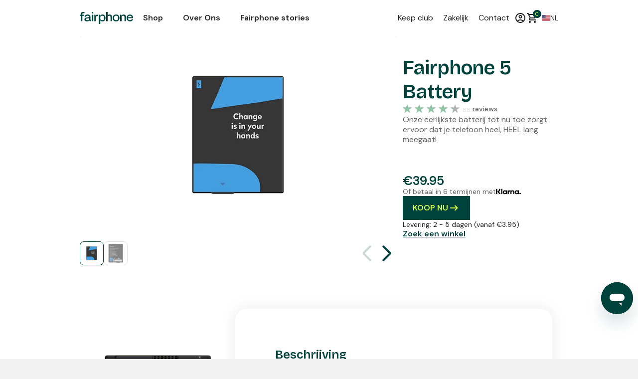

--- FILE ---
content_type: text/javascript
request_url: https://api.consentjs.datagrail.io/consent/a8874704-0379-441d-8e01-2842f35a34b6/109f9755-770e-4dc0-b7e9-aaa0d11b3c09/consent.js
body_size: 33531
content:
!function(){let e,t,n,o,i;function a(e){return e&&e.__esModule?e.default:e}var r,l="undefined"!=typeof globalThis?globalThis:"undefined"!=typeof self?self:"undefined"!=typeof window?window:"undefined"!=typeof global?global:{},d={},s={},c=l.parcelRequirea69f;null==c&&((c=function(e){if(e in d)return d[e].exports;if(e in s){var t=s[e];delete s[e];var n={id:e,exports:{}};return d[e]=n,t.call(n.exports,n,n.exports),n.exports}var o=Error("Cannot find module '"+e+"'");throw o.code="MODULE_NOT_FOUND",o}).register=function(e,t){s[e]=t},l.parcelRequirea69f=c),(0,c.register)("7Hq11",function(e,t){var n;Object.defineProperty(e.exports,"buttonUnstyled",{get:function(){return n},set:function(e){return n=e},enumerable:!0,configurable:!0}),n="_48mA0q_buttonUnstyled"});let g=e=>{let t=document.querySelector(".dg-consent-banner");if(t||(window.DG_BANNER_API.reinitialize(),t=document.querySelector(".dg-consent-banner")),e){t.style.display="block",t.setAttribute("aria-hidden","false");let e=window.DG_BANNER_API.config(),n=e.layout.consent_layers[e.layout.first_layer_id]?.name||"unknown";return tz(tP.OPEN,n),t.classList.add("visible")}t.setAttribute("aria-hidden","true"),t.classList.remove("visible"),t.style.display="none",tz(tP.SET_HIDDEN,"none")},p=e=>{let t=Object.values(window.DG_BANNER_API.config().layout.consent_layers).find(t=>t.banner_api_id===e),n=t?.id,o=t?.name||"unknown";window.DG_BANNER_API.reinitialize(n),window.DG_BANNER_API.showConsentBanner(),tz(tP.SHOW_LAYER,o)};var u=((N={}).neutral="neutral",N.blue="blue",N),_=((P={}).left="left",P.right="right",P.bottom="bottom",P.modal="modal",P),h=((A={}).OPT_OUT="optout",A.OPT_IN="optin",A),m=((S={}).TEXT="ConsentLayerTextElement",S.LINK="ConsentLayerLinkElement",S.BUTTON="ConsentLayerButtonElement",S.CATEGORY="ConsentLayerCategoryElement",S),f=((O={}).ACCEPT_ALL="accept_all",O.REJECT_ALL="reject_all",O.CUSTOM="custom",O.ACCEPT_SOME="accept_some",O.OPEN_LAYER="open_layer",O.NONE="none",O),b=((T={}).title="dg-title",T.header="dg-header",T.body="dg-main-content-explanation",T);let y=(e,t)=>!!e.always_on||(t.initialCategories?.initial.length>0?t.initialCategories.initial.includes(e.gtm_key):t.consentMode!==h.OPT_IN),v=e=>e.map(e=>({...e,isEnabled:e.always_on})),w=(e,t)=>e.map(e=>({...e,isEnabled:t.includes(e.gtm_key)||e.always_on})),x=e=>({cookieOptions:e.map(e=>({gtm_key:e.gtm_key,isEnabled:e.isEnabled||!1})),isCustomised:!0}),C=e=>{let t=e.filter(e=>!0!==e.isEnabled).map(e=>e.cookie_patterns).flat().filter(e=>!!e);return t&&0!==t.length?RegExp(`^(${t.join("|")})`,"i"):RegExp("A(?!x)x")},k=(e,t)=>{Object.values(e.layout.consent_layers).forEach(e=>{e.elements.forEach(e=>{e.type===m.CATEGORY&&(e.consent_layer_categories=t)})})},E=()=>{let e=document.cookie.split(";"),t=[];for(let n of e){let e=(n=n.trim()).split("=")[0];t.push(e)}return t};var N,P,A,S,O,T,L,I,z,R,D,$,B,G,M,U,H,j,q={},F=[],Y=/acit|ex(?:s|g|n|p|$)|rph|grid|ows|mnc|ntw|ine[ch]|zoo|^ord|itera/i,Z=Array.isArray;function W(e,t){for(var n in t)e[n]=t[n];return e}function J(e){e&&e.parentNode&&e.parentNode.removeChild(e)}function V(e,t,n){var o,i,a,r={};for(a in t)"key"==a?o=t[a]:"ref"==a?i=t[a]:r[a]=t[a];if(arguments.length>2&&(r.children=arguments.length>3?L.call(arguments,2):n),"function"==typeof e&&null!=e.defaultProps)for(a in e.defaultProps)void 0===r[a]&&(r[a]=e.defaultProps[a]);return K(e,r,o,i,null)}function K(e,t,n,o,i){var a={type:e,props:t,key:n,ref:o,__k:null,__:null,__b:0,__e:null,__c:null,constructor:void 0,__v:null==i?++z:i,__i:-1,__u:0};return null==i&&null!=I.vnode&&I.vnode(a),a}function X(e){return e.children}function Q(e,t){this.props=e,this.context=t}function ee(e,t){if(null==t)return e.__?ee(e.__,e.__i+1):null;for(var n;t<e.__k.length;t++)if(null!=(n=e.__k[t])&&null!=n.__e)return n.__e;return"function"==typeof e.type?ee(e):null}function et(e){(!e.__d&&(e.__d=!0)&&R.push(e)&&!en.__r++||D!=I.debounceRendering)&&((D=I.debounceRendering)||$)(en)}function en(){for(var e,t,n,o,i,a,r=1;R.length;)R.length>r&&R.sort(B),e=R.shift(),r=R.length,e.__d&&(t=void 0,n=void 0,o=(n=e.__v).__e,i=[],a=[],e.__P&&((t=W({},n)).__v=n.__v+1,I.vnode&&I.vnode(t),el(e.__P,t,n,e.__n,e.__P.namespaceURI,32&n.__u?[o]:null,i,null==o?ee(n):o,!!(32&n.__u),a),t.__v=n.__v,t.__.__k[t.__i]=t,es(i,t,a),n.__e=n.__=null,t.__e!=o&&function e(t){var n,o;if(null!=(t=t.__)&&null!=t.__c){for(t.__e=t.__c.base=null,n=0;n<t.__k.length;n++)if(null!=(o=t.__k[n])&&null!=o.__e){t.__e=t.__c.base=o.__e;break}return e(t)}}(t)));en.__r=0}function eo(e,t,n,o,i,a,r,l,d,s,c){var g,p,u,_,h,m,f,b=o&&o.__k||F,y=t.length;for(d=function(e,t,n,o,i){var a,r,l,d,s,c=n.length,g=c,p=0;for(e.__k=Array(i),a=0;a<i;a++)null!=(r=t[a])&&"boolean"!=typeof r&&"function"!=typeof r?(d=a+p,(r=e.__k[a]="string"==typeof r||"number"==typeof r||"bigint"==typeof r||r.constructor==String?K(null,r,null,null,null):Z(r)?K(X,{children:r},null,null,null):null==r.constructor&&r.__b>0?K(r.type,r.props,r.key,r.ref?r.ref:null,r.__v):r).__=e,r.__b=e.__b+1,l=null,-1!=(s=r.__i=function(e,t,n,o){var i,a,r,l=e.key,d=e.type,s=t[n],c=null!=s&&0==(2&s.__u);if(null===s&&null==e.key||c&&l==s.key&&d==s.type)return n;if(o>+!!c){for(i=n-1,a=n+1;i>=0||a<t.length;)if(null!=(s=t[r=i>=0?i--:a++])&&0==(2&s.__u)&&l==s.key&&d==s.type)return r}return -1}(r,n,d,g))&&(g--,(l=n[s])&&(l.__u|=2)),null==l||null==l.__v?(-1==s&&(i>c?p--:i<c&&p++),"function"!=typeof r.type&&(r.__u|=4)):s!=d&&(s==d-1?p--:s==d+1?p++:(s>d?p--:p++,r.__u|=4))):e.__k[a]=null;if(g)for(a=0;a<c;a++)null!=(l=n[a])&&0==(2&l.__u)&&(l.__e==o&&(o=ee(l)),function e(t,n,o){var i,a;if(I.unmount&&I.unmount(t),(i=t.ref)&&(i.current&&i.current!=t.__e||ec(i,null,n)),null!=(i=t.__c)){if(i.componentWillUnmount)try{i.componentWillUnmount()}catch(e){I.__e(e,n)}i.base=i.__P=null}if(i=t.__k)for(a=0;a<i.length;a++)i[a]&&e(i[a],n,o||"function"!=typeof t.type);o||J(t.__e),t.__c=t.__=t.__e=void 0}(l,l));return o}(n,t,b,d,y),g=0;g<y;g++)null!=(u=n.__k[g])&&(p=-1==u.__i?q:b[u.__i]||q,u.__i=g,m=el(e,u,p,i,a,r,l,d,s,c),_=u.__e,u.ref&&p.ref!=u.ref&&(p.ref&&ec(p.ref,null,u),c.push(u.ref,u.__c||_,u)),null==h&&null!=_&&(h=_),(f=!!(4&u.__u))||p.__k===u.__k?d=function e(t,n,o,i){var a,r;if("function"==typeof t.type){for(a=t.__k,r=0;a&&r<a.length;r++)a[r]&&(a[r].__=t,n=e(a[r],n,o,i));return n}t.__e!=n&&(i&&(n&&t.type&&!n.parentNode&&(n=ee(t)),o.insertBefore(t.__e,n||null)),n=t.__e);do n=n&&n.nextSibling;while(null!=n&&8==n.nodeType)return n}(u,d,e,f):"function"==typeof u.type&&void 0!==m?d=m:_&&(d=_.nextSibling),u.__u&=-7);return n.__e=h,d}function ei(e,t,n){"-"==t[0]?e.setProperty(t,null==n?"":n):e[t]=null==n?"":"number"!=typeof n||Y.test(t)?n:n+"px"}function ea(e,t,n,o,i){var a,r;e:if("style"==t)if("string"==typeof n)e.style.cssText=n;else{if("string"==typeof o&&(e.style.cssText=o=""),o)for(t in o)n&&t in n||ei(e.style,t,"");if(n)for(t in n)o&&n[t]==o[t]||ei(e.style,t,n[t])}else if("o"==t[0]&&"n"==t[1])a=t!=(t=t.replace(G,"$1")),t=(r=t.toLowerCase())in e||"onFocusOut"==t||"onFocusIn"==t?r.slice(2):t.slice(2),e.l||(e.l={}),e.l[t+a]=n,n?o?n.u=o.u:(n.u=M,e.addEventListener(t,a?H:U,a)):e.removeEventListener(t,a?H:U,a);else{if("http://www.w3.org/2000/svg"==i)t=t.replace(/xlink(H|:h)/,"h").replace(/sName$/,"s");else if("width"!=t&&"height"!=t&&"href"!=t&&"list"!=t&&"form"!=t&&"tabIndex"!=t&&"download"!=t&&"rowSpan"!=t&&"colSpan"!=t&&"role"!=t&&"popover"!=t&&t in e)try{e[t]=null==n?"":n;break e}catch(e){}"function"==typeof n||(null==n||!1===n&&"-"!=t[4]?e.removeAttribute(t):e.setAttribute(t,"popover"==t&&1==n?"":n))}}function er(e){return function(t){if(this.l){var n=this.l[t.type+e];if(null==t.t)t.t=M++;else if(t.t<n.u)return;return n(I.event?I.event(t):t)}}}function el(e,t,n,o,i,a,r,l,d,s){var c,g,p,u,_,h,m,f,b,y,v,w,x,C,k,E,N,P=t.type;if(null!=t.constructor)return null;128&n.__u&&(d=!!(32&n.__u),a=[l=t.__e=n.__e]),(c=I.__b)&&c(t);e:if("function"==typeof P)try{if(f=t.props,b="prototype"in P&&P.prototype.render,y=(c=P.contextType)&&o[c.__c],v=c?y?y.props.value:c.__:o,n.__c?m=(g=t.__c=n.__c).__=g.__E:(b?t.__c=g=new P(f,v):(t.__c=g=new Q(f,v),g.constructor=P,g.render=eg),y&&y.sub(g),g.props=f,g.state||(g.state={}),g.context=v,g.__n=o,p=g.__d=!0,g.__h=[],g._sb=[]),b&&null==g.__s&&(g.__s=g.state),b&&null!=P.getDerivedStateFromProps&&(g.__s==g.state&&(g.__s=W({},g.__s)),W(g.__s,P.getDerivedStateFromProps(f,g.__s))),u=g.props,_=g.state,g.__v=t,p)b&&null==P.getDerivedStateFromProps&&null!=g.componentWillMount&&g.componentWillMount(),b&&null!=g.componentDidMount&&g.__h.push(g.componentDidMount);else{if(b&&null==P.getDerivedStateFromProps&&f!==u&&null!=g.componentWillReceiveProps&&g.componentWillReceiveProps(f,v),!g.__e&&null!=g.shouldComponentUpdate&&!1===g.shouldComponentUpdate(f,g.__s,v)||t.__v==n.__v){for(t.__v!=n.__v&&(g.props=f,g.state=g.__s,g.__d=!1),t.__e=n.__e,t.__k=n.__k,t.__k.some(function(e){e&&(e.__=t)}),w=0;w<g._sb.length;w++)g.__h.push(g._sb[w]);g._sb=[],g.__h.length&&r.push(g);break e}null!=g.componentWillUpdate&&g.componentWillUpdate(f,g.__s,v),b&&null!=g.componentDidUpdate&&g.__h.push(function(){g.componentDidUpdate(u,_,h)})}if(g.context=v,g.props=f,g.__P=e,g.__e=!1,x=I.__r,C=0,b){for(g.state=g.__s,g.__d=!1,x&&x(t),c=g.render(g.props,g.state,g.context),k=0;k<g._sb.length;k++)g.__h.push(g._sb[k]);g._sb=[]}else do g.__d=!1,x&&x(t),c=g.render(g.props,g.state,g.context),g.state=g.__s;while(g.__d&&++C<25)g.state=g.__s,null!=g.getChildContext&&(o=W(W({},o),g.getChildContext())),b&&!p&&null!=g.getSnapshotBeforeUpdate&&(h=g.getSnapshotBeforeUpdate(u,_)),E=c,null!=c&&c.type===X&&null==c.key&&(E=function e(t){return"object"!=typeof t||null==t||t.__b&&t.__b>0?t:Z(t)?t.map(e):W({},t)}(c.props.children)),l=eo(e,Z(E)?E:[E],t,n,o,i,a,r,l,d,s),g.base=t.__e,t.__u&=-161,g.__h.length&&r.push(g),m&&(g.__E=g.__=null)}catch(e){if(t.__v=null,d||null!=a)if(e.then){for(t.__u|=d?160:128;l&&8==l.nodeType&&l.nextSibling;)l=l.nextSibling;a[a.indexOf(l)]=null,t.__e=l}else{for(N=a.length;N--;)J(a[N]);ed(t)}else t.__e=n.__e,t.__k=n.__k,e.then||ed(t);I.__e(e,t,n)}else null==a&&t.__v==n.__v?(t.__k=n.__k,t.__e=n.__e):l=t.__e=function(e,t,n,o,i,a,r,l,d){var s,c,g,p,u,_,h,m=n.props,f=t.props,b=t.type;if("svg"==b?i="http://www.w3.org/2000/svg":"math"==b?i="http://www.w3.org/1998/Math/MathML":i||(i="http://www.w3.org/1999/xhtml"),null!=a){for(s=0;s<a.length;s++)if((u=a[s])&&"setAttribute"in u==!!b&&(b?u.localName==b:3==u.nodeType)){e=u,a[s]=null;break}}if(null==e){if(null==b)return document.createTextNode(f);e=document.createElementNS(i,b,f.is&&f),l&&(I.__m&&I.__m(t,a),l=!1),a=null}if(null==b)m===f||l&&e.data==f||(e.data=f);else{if(a=a&&L.call(e.childNodes),m=n.props||q,!l&&null!=a)for(m={},s=0;s<e.attributes.length;s++)m[(u=e.attributes[s]).name]=u.value;for(s in m)if(u=m[s],"children"==s);else if("dangerouslySetInnerHTML"==s)g=u;else if(!(s in f)){if("value"==s&&"defaultValue"in f||"checked"==s&&"defaultChecked"in f)continue;ea(e,s,null,u,i)}for(s in f)u=f[s],"children"==s?p=u:"dangerouslySetInnerHTML"==s?c=u:"value"==s?_=u:"checked"==s?h=u:l&&"function"!=typeof u||m[s]===u||ea(e,s,u,m[s],i);if(c)l||g&&(c.__html==g.__html||c.__html==e.innerHTML)||(e.innerHTML=c.__html),t.__k=[];else if(g&&(e.innerHTML=""),eo("template"==t.type?e.content:e,Z(p)?p:[p],t,n,o,"foreignObject"==b?"http://www.w3.org/1999/xhtml":i,a,r,a?a[0]:n.__k&&ee(n,0),l,d),null!=a)for(s=a.length;s--;)J(a[s]);l||(s="value","progress"==b&&null==_?e.removeAttribute("value"):null==_||_===e[s]&&("progress"!=b||_)&&("option"!=b||_==m[s])||ea(e,s,_,m[s],i),s="checked",null!=h&&h!=e[s]&&ea(e,s,h,m[s],i))}return e}(n.__e,t,n,o,i,a,r,d,s);return(c=I.diffed)&&c(t),128&t.__u?void 0:l}function ed(e){e&&e.__c&&(e.__c.__e=!0),e&&e.__k&&e.__k.forEach(ed)}function es(e,t,n){for(var o=0;o<n.length;o++)ec(n[o],n[++o],n[++o]);I.__c&&I.__c(t,e),e.some(function(t){try{e=t.__h,t.__h=[],e.some(function(e){e.call(t)})}catch(e){I.__e(e,t.__v)}})}function ec(e,t,n){try{if("function"==typeof e){var o="function"==typeof e.__u;o&&e.__u(),o&&null==t||(e.__u=e(t))}else e.current=t}catch(e){I.__e(e,n)}}function eg(e,t,n){return this.constructor(e,n)}function ep(e,t,n){var o,i,a,r;t==document&&(t=document.documentElement),I.__&&I.__(e,t),i=(o="function"==typeof n)?null:n&&n.__k||t.__k,a=[],r=[],el(t,e=(!o&&n||t).__k=V(X,null,[e]),i||q,q,t.namespaceURI,!o&&n?[n]:i?null:t.firstChild?L.call(t.childNodes):null,a,!o&&n?n:i?i.__e:t.firstChild,o,r),es(a,e,r)}function eu(e){function t(e){var n,o;return this.getChildContext||(n=new Set,(o={})[t.__c]=this,this.getChildContext=function(){return o},this.componentWillUnmount=function(){n=null},this.shouldComponentUpdate=function(e){this.props.value!=e.value&&n.forEach(function(e){e.__e=!0,et(e)})},this.sub=function(e){n.add(e);var t=e.componentWillUnmount;e.componentWillUnmount=function(){n&&n.delete(e),t&&t.call(e)}}),e.children}return t.__c="__cC"+j++,t.__=e,t.Provider=t.__l=(t.Consumer=function(e,t){return e.children(t)}).contextType=t,t}L=F.slice,I={__e:function(e,t,n,o){for(var i,a,r;t=t.__;)if((i=t.__c)&&!i.__)try{if((a=i.constructor)&&null!=a.getDerivedStateFromError&&(i.setState(a.getDerivedStateFromError(e)),r=i.__d),null!=i.componentDidCatch&&(i.componentDidCatch(e,o||{}),r=i.__d),r)return i.__E=i}catch(t){e=t}throw e}},z=0,Q.prototype.setState=function(e,t){var n;n=null!=this.__s&&this.__s!=this.state?this.__s:this.__s=W({},this.state),"function"==typeof e&&(e=e(W({},n),this.props)),e&&W(n,e),null!=e&&this.__v&&(t&&this._sb.push(t),et(this))},Q.prototype.forceUpdate=function(e){this.__v&&(this.__e=!0,e&&this.__h.push(e),et(this))},Q.prototype.render=X,R=[],$="function"==typeof Promise?Promise.prototype.then.bind(Promise.resolve()):setTimeout,B=function(e,t){return e.__v.__b-t.__v.__b},en.__r=0,G=/(PointerCapture)$|Capture$/i,M=0,U=er(!1),H=er(!0),j=0;let e_=eu({config:{}});var eh,em,ef,eb,ey=0,ev=[],ew=I,ex=ew.__b,eC=ew.__r,ek=ew.diffed,eE=ew.__c,eN=ew.unmount,eP=ew.__;function eA(e,t){ew.__h&&ew.__h(em,e,ey||t),ey=0;var n=em.__H||(em.__H={__:[],__h:[]});return e>=n.__.length&&n.__.push({}),n.__[e]}function eS(e){return ey=1,function(e,t,n){var o=eA(eh++,2);if(o.t=e,!o.__c&&(o.__=[eU(void 0,t),function(e){var t=o.__N?o.__N[0]:o.__[0],n=o.t(t,e);t!==n&&(o.__N=[n,o.__[1]],o.__c.setState({}))}],o.__c=em,!em.__f)){var i=function(e,t,n){if(!o.__c.__H)return!0;var i=o.__c.__H.__.filter(function(e){return!!e.__c});if(i.every(function(e){return!e.__N}))return!a||a.call(this,e,t,n);var r=o.__c.props!==e;return i.forEach(function(e){if(e.__N){var t=e.__[0];e.__=e.__N,e.__N=void 0,t!==e.__[0]&&(r=!0)}}),a&&a.call(this,e,t,n)||r};em.__f=!0;var a=em.shouldComponentUpdate,r=em.componentWillUpdate;em.componentWillUpdate=function(e,t,n){if(this.__e){var o=a;a=void 0,i(e,t,n),a=o}r&&r.call(this,e,t,n)},em.shouldComponentUpdate=i}return o.__N||o.__}(eU,e)}function eO(e,t){var n=eA(eh++,3);!ew.__s&&eM(n.__H,t)&&(n.__=e,n.u=t,em.__H.__h.push(n))}function eT(e,t){var n=eA(eh++,4);!ew.__s&&eM(n.__H,t)&&(n.__=e,n.u=t,em.__h.push(n))}function eL(e){return ey=5,eI(function(){return{current:e}},[])}function eI(e,t){var n=eA(eh++,7);return eM(n.__H,t)&&(n.__=e(),n.__H=t,n.__h=e),n.__}function ez(e,t){return ey=8,eI(function(){return e},t)}function eR(e){var t=em.context[e.__c],n=eA(eh++,9);return n.c=e,t?(null==n.__&&(n.__=!0,t.sub(em)),t.props.value):e.__}function eD(){for(var e;e=ev.shift();)if(e.__P&&e.__H)try{e.__H.__h.forEach(eB),e.__H.__h.forEach(eG),e.__H.__h=[]}catch(t){e.__H.__h=[],ew.__e(t,e.__v)}}ew.__b=function(e){em=null,ex&&ex(e)},ew.__=function(e,t){e&&t.__k&&t.__k.__m&&(e.__m=t.__k.__m),eP&&eP(e,t)},ew.__r=function(e){eC&&eC(e),eh=0;var t=(em=e.__c).__H;t&&(ef===em?(t.__h=[],em.__h=[],t.__.forEach(function(e){e.__N&&(e.__=e.__N),e.u=e.__N=void 0})):(t.__h.forEach(eB),t.__h.forEach(eG),t.__h=[],eh=0)),ef=em},ew.diffed=function(e){ek&&ek(e);var t=e.__c;t&&t.__H&&(t.__H.__h.length&&(1!==ev.push(t)&&eb===ew.requestAnimationFrame||((eb=ew.requestAnimationFrame)||function(e){var t,n=function(){clearTimeout(o),e$&&cancelAnimationFrame(t),setTimeout(e)},o=setTimeout(n,35);e$&&(t=requestAnimationFrame(n))})(eD)),t.__H.__.forEach(function(e){e.u&&(e.__H=e.u),e.u=void 0})),ef=em=null},ew.__c=function(e,t){t.some(function(e){try{e.__h.forEach(eB),e.__h=e.__h.filter(function(e){return!e.__||eG(e)})}catch(n){t.some(function(e){e.__h&&(e.__h=[])}),t=[],ew.__e(n,e.__v)}}),eE&&eE(e,t)},ew.unmount=function(e){eN&&eN(e);var t,n=e.__c;n&&n.__H&&(n.__H.__.forEach(function(e){try{eB(e)}catch(e){t=e}}),n.__H=void 0,t&&ew.__e(t,n.__v))};var e$="function"==typeof requestAnimationFrame;function eB(e){var t=em,n=e.__c;"function"==typeof n&&(e.__c=void 0,n()),em=t}function eG(e){var t=em;e.__c=e.__(),em=t}function eM(e,t){return!e||e.length!==t.length||t.some(function(t,n){return t!==e[n]})}function eU(e,t){return"function"==typeof t?t(e):t}let eH=()=>{},ej=eu({layer:{},setLayer:eH}),eq=e=>Object.values(e).map(e=>`dg-${e}`),eF=({children:e})=>{let{config:t}=eR(e_),[n,o]=eS(tO(t)),i=ez(e=>{o(t.layout.consent_layers[e])},[t.layout.consent_layers]);return eT(()=>{let e=document.querySelector(".dg-consent-banner"),t=eq(u),o=eq(_),i=`dg-${n.theme||"neutral"}`,a=`dg-${n.position||"left"}`;e.classList.remove(...t,...o),e.classList.add(i,a)},[n]),eT(()=>{i(tO(t).id)},[t,i]),V(ej.Provider,{value:{layer:n,setLayer:i}},e)},eY={bg:"Bulgarian",cs:"Czech","da-DK":"Danish",de:"German",el:"Greek",en:"English",es:"Spanish","es-MX":"Spanish (Mexico)","fi-FI":"Finnish",fr:"French","fr-CA":"French (Canada)",hr:"Croatian",hu:"Hungarian",it:"Italian",ja:"Japanese",lt:"Lithuanian",nl:"Dutch",pl:"Polish",pt:"Portuguese","pt-BR":"Portuguese (Brazil)",ro:"Romanian",ru:"Russian",sl:"Slovenian",sv:"Swedish"},eZ=e=>{let t,n,o=Object.values(e.layout.consent_layers).flatMap(e=>e.elements),i=(t=o.filter(e=>e.type===m.TEXT).length,n=o.filter(e=>e.type===m.BUTTON).length,t+n+o.filter(e=>e.type===m.LINK).map(e=>e.links.length).reduce((e,t)=>e+t,0)+o.filter(e=>e.type===m.CATEGORY).map(e=>e.consent_layer_categories.length).reduce((e,t)=>e+t,0));return Object.entries(o.reduce((e,t)=>((t.type===m.TEXT||t.type===m.BUTTON)&&e.push(t.translations),t.type===m.LINK&&t.links.forEach(t=>{e.push(t.translations)}),t.type===m.CATEGORY&&t.consent_layer_categories.forEach(t=>{e.push(t.translations)}),e),[]).reduce((e,t)=>(Object.keys(t).forEach(t=>{e[t]?e[t]++:e[t]=1}),e),{})).reduce((e,[t,n])=>(n===i&&e.push({code:t,name:eY[t]}),e),[])},eW="datagrail_consent_preferences",eJ="datagrail_consent_id",eV="datagrail_consent_version",eK="datagrail_dnt_seen",eX="datagrail_gpc_seen",eQ="datagrail_optout_seen",e0="datagrail_consent_locale_code",e1=[eW,eJ,eV,eK,eX,"preferences_changed",e0],e3=e=>{if(window.DG_BANNER_API?.config().plugins.allCookieSubdomains&&e1.includes(e))var t=`${e}_s`;else var t=e;let n=decodeURIComponent(document.cookie).split(";").find(e=>{let[n]=e.split("=");return n.trim()===t});if(void 0===n)return;let[o,i]=n.split("=");return i},e2=(e,t)=>{let n,o=new Date((n=new Date).setFullYear(n.getFullYear()+1)).toUTCString(),i="";if(window.DG_BANNER_API?.config().plugins.allCookieSubdomains&&e1.includes(e)){let n=window.location.hostname.split(".").slice(-2).join(".");i=`${e}_s=${t}; domain=${n}; expires=${o}; path=/; SameSite=Strict;`}else i=`${e}=${t}; expires=${o}; path=/; SameSite=Strict;`;document.cookie=i},e6=eu({locale:"",setLocale:eH}),e9=({children:e})=>{let{config:t}=eR(e_),n=eZ(t),o=e3(e0),i=((e,t)=>{let n=t.map(e=>e.code);for(let t of e)if(n.includes(t))return t})(navigator.languages,n),a=o||i||"en";window.DG_BANNER_API.localeCode=a;let[r,l]=eS(a);return V(e6.Provider,{value:{locale:r,setLocale:e=>{e2(e0,e),l(e),window.DG_BANNER_API.localeCode=e}}},e)},e8=eu({categories:[],setCategories:eH}),e4=({children:e})=>{let[t,n]=eS(window.DG_BANNER_API.getCategories());return V(e8.Provider,{value:{categories:t,setCategories:n}},e)},e5=e=>{let t="Thu, 01 Jan 1970 00:00:00 UTC",n=window.location.hostname.split(".").slice(-2).join(".");document.cookie=`${e}=; expires=${t}; domain=${n}; path=/; SameSite=Lax;`,document.cookie=`${e}=; expires=${t}; domain=${window.location.hostname}; path=/; SameSite=Lax;`,document.cookie=`${e}=; expires=${t}; domain=${window.location.hostname}; path=/;`,document.cookie=`${e}=; expires=${t}; domain=.${n}; path=/; SameSite=Lax;`,document.cookie=`${e}=; expires=${t}; path=/;`,document.cookie=`${e}=; expires=${t};`},e7=e=>{let t=e3(e),n=t?t.split("|"):void 0;if(n)return n[0].includes("cookieOptions")?void e5(e):{isCustomised:!0,cookieOptions:n.map(e=>{let[t,n]=e.split(":");return{gtm_key:t,isEnabled:!!+n}})}};var te=((r={}).ACCEPT_ALL="accept_all",r.ACCEPT_SOME="accept_some",r.CLOSE_BUTTON="exit",r.CUSTOM="custom",r.DNT="DNT",r.ESSENTIAL_ONLY="essential_only",r.GPC="GPC",r.OPTOUT="optout",r);let tt=()=>{let{config:e}=eR(e_),{categories:t}=eR(e8);return{closeBanner:ez(()=>{if(e7(eW))g(!1);else e.persistConsentPreferenceChanges({cookieOptions:t.map(t=>({gtm_key:t.gtm_key,isEnabled:y(t,e)})),isCustomised:!1},te.CLOSE_BUTTON)},[t,e])}},tn=(e,t)=>{eO(()=>{if(!e.current)return;let n=e.current,o=e=>{"Escape"===e.key&&t(e)};return n.addEventListener("keydown",o),()=>{n.removeEventListener("keydown",o)}},[t,e])},to=()=>V("svg",{className:"language-dropdown-trigger-icon-start",width:"14",height:"14",viewBox:"0 0 14 14",fill:"none",xmlns:"http://www.w3.org/2000/svg"},V("path",{d:"M7.09078 0.382324C3.58602 0.382324 0.747925 3.36899 0.747925 7.04899C0.747925 10.729 3.58602 13.7157 7.09078 13.7157C10.6019 13.7157 13.4463 10.729 13.4463 7.04899C13.4463 3.36899 10.6019 0.382324 7.09078 0.382324ZM11.4908 4.38232H9.61777C9.41459 3.54899 9.12253 2.74899 8.74158 2.00899C9.90983 2.42899 10.8813 3.28232 11.4908 4.38232ZM7.09713 1.74232C7.62412 2.54232 8.03681 3.42899 8.30983 4.38232H5.88443C6.15745 3.42899 6.57015 2.54232 7.09713 1.74232ZM2.18285 8.38232C2.08126 7.95566 2.01777 7.50899 2.01777 7.04899C2.01777 6.58899 2.08126 6.14232 2.18285 5.71566H4.32888C4.27808 6.15566 4.23999 6.59566 4.23999 7.04899C4.23999 7.50232 4.27808 7.94232 4.32888 8.38232H2.18285ZM2.70348 9.71566H4.5765C4.77967 10.549 5.07173 11.349 5.45269 12.089C4.28443 11.669 3.313 10.8223 2.70348 9.71566ZM4.5765 4.38232H2.70348C3.313 3.27566 4.28443 2.42899 5.45269 2.00899C5.07173 2.74899 4.77967 3.54899 4.5765 4.38232ZM7.09713 12.3557C6.57015 11.5557 6.15745 10.669 5.88443 9.71566H8.30983C8.03681 10.669 7.62412 11.5557 7.09713 12.3557ZM8.58285 8.38232H5.61142C5.55427 7.94232 5.50983 7.50232 5.50983 7.04899C5.50983 6.59566 5.55427 6.14899 5.61142 5.71566H8.58285C8.63999 6.14899 8.68443 6.59566 8.68443 7.04899C8.68443 7.50232 8.63999 7.94232 8.58285 8.38232ZM8.74158 12.089C9.12253 11.349 9.41459 10.549 9.61777 9.71566H11.4908C10.8813 10.8157 9.90983 11.669 8.74158 12.089ZM9.86539 8.38232C9.91618 7.94232 9.95428 7.50232 9.95428 7.04899C9.95428 6.59566 9.91618 6.15566 9.86539 5.71566H12.0114C12.113 6.14232 12.1765 6.58899 12.1765 7.04899C12.1765 7.50899 12.113 7.95566 12.0114 8.38232H9.86539Z",fill:"#17191A"})),ti=()=>V("svg",{className:"language-dropdown-trigger-icon-end",width:"20",height:"20",viewBox:"0 0 16 17",fill:"none",xmlns:"http://www.w3.org/2000/svg"},V("g",{clipPath:"url(#clip0_323_893)"},V("path",{d:"M10.5867 6.69329L7.99999 9.27996L5.41332 6.69329C5.15332 6.43329 4.73332 6.43329 4.47332 6.69329C4.21332 6.95329 4.21332 7.37329 4.47332 7.63329L7.53332 10.6933C7.79332 10.9533 8.21332 10.9533 8.47332 10.6933L11.5333 7.63329C11.7933 7.37329 11.7933 6.95329 11.5333 6.69329C11.2733 6.43996 10.8467 6.43329 10.5867 6.69329Z",fill:"#17191A"})),V("defs",null,V("clipPath",{id:"clip0_323_893"},V("rect",{width:"20",height:"20",fill:"white",transform:"translate(0 0.5)"})))),ta=()=>V("svg",{className:"language-dropdown-menu-icon-checked",width:"16",height:"16",viewBox:"0 0 16 16",fill:"none",xmlns:"http://www.w3.org/2000/svg"},V("g",{clipPath:"url(#clip0_465_409)"},V("path",{d:"M6 10.7999L3.66666 8.46655C3.40666 8.20655 2.99333 8.20655 2.73333 8.46655C2.47333 8.72655 2.47333 9.13988 2.73333 9.39988L5.52666 12.1932C5.78666 12.4532 6.20666 12.4532 6.46666 12.1932L13.5333 5.13322C13.7933 4.87322 13.7933 4.45988 13.5333 4.19988C13.2733 3.93988 12.86 3.93988 12.6 4.19988L6 10.7999Z",fill:"#17191A"})),V("defs",null,V("clipPath",{id:"clip0_465_409"},V("rect",{width:"16",height:"16",fill:"white"})))),tr=()=>{var e,t;let{config:n}=eR(e_),{layer:o}=eR(ej),{locale:i,setLocale:a}=eR(e6),r=eL(null),[l,d]=eS(!1),s=o.position,c=eZ(n);if(eO(()=>{let n=n=>{e.current&&!e.current.contains(n.target)&&t()};return document.addEventListener("mouseup",n),()=>{document.removeEventListener("mouseup",n)}},[e=r,t=()=>d(!1)]),tn(r,e=>{e.stopPropagation(),d(!1)}),c.length<=1)return null;let g=c.find(({code:e})=>e===i)?.name;return V("div",{className:"dg-main-language-dropdown"},V("button",{"aria-label":`${l?"Close":"Open"} language dropdown`,className:"language-dropdown-trigger",onClick:()=>d(e=>!e)},V(to,null),V("span",null,g),V(ti,null)),V("div",{ref:r,className:`language-dropdown-menu ${s} ${!l?"hidden":""}`},c.map(e=>{let t=e.code===i;return V("button",{className:"language-dropdown-menu-option",key:e.code,onClick:()=>{a(e.code),d(!1)}},t&&V(ta,null),V("span",{className:`${t?"":"not-selected"}`},e.name))})))},tl={[b.body]:({children:e,baseClass:t})=>V("p",{className:`${t} dg-text-body`},e),[b.header]:({children:e,baseClass:t})=>V("h3",{className:`${t} dg-text-header`},e),[b.title]:({children:e,baseClass:t})=>V("h2",{className:`${t} dg-text-title`},e)};var td=c("7Hq11");function ts(){return(ts=Object.assign?Object.assign.bind():function(e){for(var t=1;t<arguments.length;t++){var n=arguments[t];for(var o in n)({}).hasOwnProperty.call(n,o)&&(e[o]=n[o])}return e}).apply(null,arguments)}let tc=({children:e,className:t,...n})=>V("button",ts({className:`${a(td).buttonUnstyled} ${t}`},n),e),tg=()=>{let e=()=>document.querySelector(".dg-consent-banner")&&getComputedStyle(document.querySelector(".dg-consent-banner")).getPropertyValue("--dg-policy-option-chevron-size")||20;return V("svg",{className:"dg-chevron",width:e(),height:e(),viewBox:"0 0 20 20",fill:"none",xmlns:"http://www.w3.org/2000/svg"},V("g",{clipPath:"url(#clip0_72_10680)"},V("path",{d:"M7.7418 5.59166C7.4168 5.91666 7.4168 6.44166 7.7418 6.76666L10.9751 10L7.7418 13.2333C7.4168 13.5583 7.4168 14.0833 7.7418 14.4083C8.0668 14.7333 8.5918 14.7333 8.9168 14.4083L12.7418 10.5833C13.0668 10.2583 13.0668 9.73333 12.7418 9.40833L8.9168 5.58333C8.60013 5.26666 8.0668 5.26666 7.7418 5.59166Z",fill:"#17191A"})),V("defs",null,V("clipPath",{id:"clip0_72_10680"},V("rect",{width:"20",height:"20",fill:"white"}))))};var tp=({isOpen:e,children:t})=>V("div",{className:`dg-collapsible ${e?"isOpen":""}`,ref:eL(null),"aria-expanded":e,tabIndex:-1},t);let tu=({category:e,toggleEnabled:t})=>{let{locale:n}=eR(e6),[o,i]=eS(!1),a=e.always_on;return V("div",{className:`dg-main-content-policy-option ${e.isEnabled?"dg-enabled":""} ${a?"dg-essential":""}`},V("div",{className:`dg-main-content-policy-option-heading ${o?"expanded":""}`},V(tc,{className:"clickable",onClick:()=>{o?i(!1):i(!0)}},V(tg,null),V("strong",null,e.translations[n].name)),V("span",{className:"dg-main-content-policy-option-input"},V("input",{type:"checkbox",id:e.gtm_key,name:e.gtm_key,"data-testid":e.gtm_key,disabled:a,checked:e.isEnabled,onClick:()=>t(e.id),onFocus:e=>e.currentTarget.parentElement.scrollIntoView(),tabIndex:0}),V("label",{htmlFor:e.gtm_key,className:"dg-option-info"},V("span",{className:`dg-slider ${a?"essential-label":""}`},a&&e.translations[n].essential_label)))),V(tp,{isOpen:o},V("div",{className:"dg-main-content-policy-option-description"},V("p",null,e.translations[n].description))))},t_={[m.TEXT]:({element:e})=>{let{locale:t}=eR(e6);return V(tl[e.style||b.body],{baseClass:"dg-main-content-explanation"},e.translations[t].value)},[m.BUTTON]:({element:e})=>{let{locale:t}=eR(e6),{buttonActionMap:n}=(()=>{let{config:e}=eR(e_),{setLayer:t}=eR(ej),{categories:n,setCategories:o}=eR(e8),i=ez(()=>{let t=n.map(e=>({...e,isEnabled:!0}));o(t),e.persistConsentPreferenceChanges&&e.persistConsentPreferenceChanges(x(t),te.ACCEPT_ALL)},[n,e,o]),a=ez(()=>{let t=v(n);o(t),e.persistConsentPreferenceChanges&&e.persistConsentPreferenceChanges(x(t),te.ESSENTIAL_ONLY)},[n,e,o]),r=ez(()=>{e.persistConsentPreferenceChanges&&e.persistConsentPreferenceChanges(x(n),te.CUSTOM)},[n,e]),l=ez(t=>{let i=t.categories.map(e=>e.id),a=n.map(e=>({...e,isEnabled:i.includes(e.id)||e.always_on}));o(a),e.persistConsentPreferenceChanges&&e.persistConsentPreferenceChanges(x(a),te.ACCEPT_SOME)},[n,e,o]),d=ez(e=>{t(e.target_consent_layer)},[t]);return{buttonActionMap:{[f.ACCEPT_ALL]:i,[f.REJECT_ALL]:a,[f.CUSTOM]:r,[f.ACCEPT_SOME]:l,[f.OPEN_LAYER]:d,[f.NONE]:eH}}})();return V("button",{className:`dg-button ${e.button_action}`,onClick:()=>{n[e.button_action](e)}},e.translations[t].value)},[m.LINK]:({element:e})=>{let{locale:t}=eR(e6);return e.links.length?V("div",{className:"dg-links"},e.links.map(e=>V("a",{key:e.id,className:"dg-link",href:e.translations[t].url,target:"_blank",rel:"noopener noreferrer"},e.translations[t].text))):null},[m.CATEGORY]:()=>{let{categories:e,setCategories:t}=eR(e8),n=e.filter(e=>!e.hidden);if(!n.length)return null;let o=n=>{t(e.map(e=>e.id!==n?e:{...e,isEnabled:!e.isEnabled}))};return V("div",{className:"dg-main-content-policies"},n.map(e=>V(tu,{key:e.id,category:e,toggleEnabled:o})))}},th=()=>{let{closeBanner:e}=tt();return V(tc,{"aria-label":"Close",className:"dg-header-close","data-testid":"dg-header-close",onClick:e},V("svg",{"aria-hidden":"true",width:"24",height:"25",viewBox:"0 0 24 25",fill:"none",xmlns:"http://www.w3.org/2000/svg"},V("g",{id:"clear",clipPath:"url(#clip0_271_670)"},V("path",{id:"Vector",d:"M19 6.91L17.59 5.5L12 11.09L6.41 5.5L5 6.91L10.59 12.5L5 18.09L6.41 19.5L12 13.91L17.59 19.5L19 18.09L13.41 12.5L19 6.91Z",fill:"#17191A"})),V("defs",null,V("clipPath",{id:"clip0_271_670"},V("rect",{width:"24",height:"24",fill:"white",transform:"translate(0 0.5)"})))))},tm=()=>V("path",{d:"M14 5.72667V2.66667C14 2.3 13.7 2 13.3333 2H10.2733C9.68 2 9.38 2.72 9.8 3.14L10.86 4.2L4.19333 10.8667L3.13333 9.80667C2.72 9.38667 2 9.68 2 10.2733V13.3333C2 13.7 2.3 14 2.66667 14H5.72667C6.32 14 6.62 13.28 6.2 12.86L5.14 11.8L11.8067 5.13333L12.8667 6.19333C13.28 6.61333 14 6.32 14 5.72667Z",fill:"#191A1A"}),tf=()=>V("path",{d:"M14.1933 2.74666L11.1333 5.80666L12.1933 6.86666C12.6133 7.28666 12.3133 8.00666 11.72 8.00666H8.66665C8.29998 8.00666 7.99998 7.70666 7.99998 7.34V4.27333C7.99998 3.68 8.71998 3.38 9.13998 3.8L10.2 4.86L13.26 1.8C13.52 1.54 13.94 1.54 14.2 1.8C14.4533 2.06666 14.4533 2.48666 14.1933 2.74666ZM2.74665 14.1933L5.80665 11.1333L6.86665 12.1933C7.28665 12.6133 8.00665 12.3133 8.00665 11.72V8.66666C8.00665 8.3 7.70665 8 7.33998 8H4.27331C3.67998 8 3.37998 8.72 3.79998 9.14L4.85998 10.2L1.79998 13.26C1.53998 13.52 1.53998 13.94 1.79998 14.2C2.06665 14.4533 2.48665 14.4533 2.74665 14.1933Z",fill:"#191A1A"}),tb=({isCollapsed:e,setIsCollapsed:t})=>V(tc,{"aria-label":`${e?"Expand":"Collapse"} the banner main content`,className:"dg-toggle-collapse-button","data-testid":"dg-toggle-collapse-button",onClick:()=>t(e=>!e)},V("svg",{"aria-hidden":"true",width:"24",height:"24",viewBox:"0 0 24 24",fill:"none",xmlns:"http://www.w3.org/2000/svg"},e?V(tm,null):V(tf,null))),ty=()=>{let{config:e}=eR(e_),{layer:t}=eR(ej),n=eL(null),{closeBanner:o}=tt(),{collapsed_on_mobile:i,first_layer_id:a}=e.layout,r=i&&t.id===a,[l,d]=eS(i);return tn(n,o),V("div",{ref:n,className:`dg-app ${l?"dg-collapsed":""}`,tabIndex:0},t.elements.map((e,n)=>{let o=t_[e.type];return 0===n?V("div",{key:e.id},V("div",{className:"dg-header"},V(o,{key:e.id,element:e}),V("div",{className:"dg-header-buttons"},r&&V(tb,{isCollapsed:l,setIsCollapsed:d}),t.show_close_button&&V(th,null))),V(tr,null)):V(o,{key:e.id,element:e})}))};var tv=e=>V(e_.Provider,{value:{config:e}},V(e9,null,V(eF,null,V(e4,null,V(ty,null))))),tw={};tw=':host(.dg-consent-banner){font-family:var(--dg-primary-font);font-weight:var(--dg-primary-font-weight);font-size:var(--dg-p-text-font-size);line-height:var(--dg-p-text-line-height);z-index:var(--dg-z-index);text-align:left;position:fixed;box-shadow:0 2px 19px -4px rgba(1,1,63,.1);box-sizing:content-box!important}:host(.dg-consent-banner) .dg-app{background:var(--dg-consent-background-color);border:var(--dg-consent-background-border);border-radius:var(--consent-border-radius);flex-direction:column;justify-content:stretch;max-height:90vh;padding:24px;display:flex;overflow:auto}:host(.dg-consent-banner.dg-left){left:var(--dg-default-spacing);bottom:var(--dg-default-spacing);max-height:calc(100% - var(--dg-default-spacing));width:400px}:host(.dg-consent-banner.dg-right){right:var(--dg-default-spacing);bottom:var(--dg-default-spacing);max-height:calc(100% - var(--dg-default-spacing));width:400px}:host(.dg-consent-banner.dg-bottom){width:100%;bottom:0}:host(.dg-consent-banner.dg-bottom) .dg-app{border-bottom-right-radius:0;border-bottom-left-radius:0;max-height:270px}:host(.dg-consent-banner.dg-modal){background:rgba(0,0,0,.5);width:100%;height:100%;top:0;left:0}:host(.dg-consent-banner.dg-modal) .dg-app{position:absolute;top:50%;left:50%;transform:translate(-50%,-50%)}@media only screen and (max-width:480px){:host(.dg-consent-banner) .dg-app{padding:var(--dg-default-margin-mobile)}:host(.dg-consent-banner.dg-right){width:100%;inset:auto 0 0}:host(.dg-consent-banner.dg-left){width:100%;inset:auto 0 0}:host(.dg-consent-banner.dg-bottom){max-height:500px}:host(.dg-consent-banner.dg-bottom) .dg-app .dg-main{flex-direction:column;max-height:100%}:host(.dg-consent-banner.dg-bottom) .dg-app .dg-main-content{padding:0 0 0 var(--dg-default-margin-mobile);flex:250px}:host(.dg-consent-banner.dg-modal) .dg-app{width:90vw}}@media only screen and (max-width:768px) and (min-width:481px){:host(.dg-consent-banner.dg-bottom){max-height:500px}:host(.dg-consent-banner.dg-bottom) .dg-app .dg-main{flex-direction:column;max-height:100%}:host(.dg-consent-banner.dg-bottom) .dg-app .dg-main-content{flex:250px;padding:0 0 0 12px}:host(.dg-consent-banner.dg-modal) .dg-app{width:85vw}}@media only screen and (max-height:600px){:host(.dg-consent-banner.dg-left){max-height:100vh;bottom:0}:host(.dg-consent-banner.dg-right){max-height:100vh;bottom:0}:host(.dg-consent-banner.dg-bottom) .dg-app .dg-main-content{max-height:200px;padding:0 0 0 12px}}@media only screen and (max-height:550px){:host(.dg-consent-banner.dg-bottom){max-height:100vh}}@media (prefers-reduced-motion:reduce){:host(.dg-consent-banner){transition:none}}:host{--dg-z-index:9999;--consent-border-radius:8px;--palette-grey-50:#f6f9fa;--palette-grey-100:#eff2f3;--palette-grey-200:#e5e8e9;--palette-grey-300:#d5d8d9;--palette-grey-400:#b1b4b4;--palette-grey-500:#919394;--palette-grey-600:#696b6c;--palette-grey-700:#555859;--palette-grey-800:#37393a;--palette-grey-900:#17191a;--palette-common-white:#fff;--palette-common-black:#000;--palette-primary-dark:#1a3eba;--palette-primary-light:#e2f2ff;--palette-primary-main:#0671ec;--palette-primary-contrastText:#fff;--dg-default-spacing:16px;--dg-body-font-size:var(--dg-p-text-font-size);--dg-body-line-height:calc(var(--dg-body-font-size) + 4px);--dg-body-font-weight:var(--dg-secondary-font-weight);--dg-body-font-color:var(--palette-text-primary);--dg-heading-font-size:var(--dg-p-text-font-size);--dg-heading-line-height:calc(var(--dg-heading-font-size) + 4px);--dg-heading-font-weight:700;--dg-heading-font-color:var(--palette-text-primary);--dg-title-font-size:18px;--dg-title-line-height:calc(var(--dg-title-font-size) + 4px);--dg-title-font-weight:700;--dg-title-font-color:var(--palette-text-primary);--dg-primary-font-weight:200;--dg-primary-font:Helvetica,sans-serif;--dg-secondary-font-weight:200;--dg-secondary-font:Helvetica,sans-serif;--dg-seperator-padding:16px;--dg-p-text-font-size:16px;--dg-p-text-line-height:calc(var(--dg-p-text-font-size) + 4px);--dg-text-margin:8px;--dg-consent-background-color:var(--palette-common-white);--dg-consent-background-border:1px solid var(--palette-grey-900);--dg-button-font-size:18px;--dg-button-font-weight:600;--dg-button-radius:8px;--dg-button-border:0;--dg-button-padding:12px;--dg-language-dropdown-font-color:var(--palette-text-primary);--dg-language-dropdown-font-weight:var(--dg-secondary-font-weight);--dg-language-dropdown-font-size:var(--dg-p-text-font-size);--dg-policy-option-heading-size:var(--dg-p-text-font-size);--dg-policy-option-heading-weight:var(--dg-secondary-font-weight);--dg-policy-option-heading-color:var(--palette-text-primary);--dg-policy-option-heading-enabled-color:var(--dg-category-text);--dg-policy-option-chevron-size:20;--dg-policy-option-description-font-size:var(--dg-p-text-font-size);--dg-policy-option-description-font-color:var(--palette-text-primary);--dg-policy-option-description-font-weight:var(--dg-secondary-font-weight);--dg-policy-option-essential-label-font-size:var(--dg-policy-option-heading-size);--dg-policy-option-essential-label-font-color:var(--palette-text-primary);--dg-policy-option-essential-label-font-wieght:var(--dg-policy-option-heading-weight);--dg-default-margin-mobile:12px;--dg-body-font-size-mobile:11px;--dg-body-line-height-mobile:calc(var(--dg-body-font-size-mobile) + 4px);--dg-body-font-weight-mobile:400;--dg-heading-font-size-mobile:13px;--dg-heading-line-height-mobile:calc(var(--dg-heading-font-size-mobile) + 4px);--dg-heading-font-weight-mobile:700;--dg-title-font-size-mobile:13px;--dg-title-line-height-mobile:calc(var(--dg-title-font-size-mobile) + 4px);--dg-title-font-weight-mobile:700;--dg-seperator-padding-mobile:4px;--dg-p-text-font-size-mobile:11px;--dg-p-text-line-height-mobile:calc(var(--dg-p-text-font-size-mobile) + 4px);--dg-button-font-size-mobile:var(--dg-body-font-size-mobile);--dg-button-font-weight-mobile:var(--dg-heading-font-weight-mobile);--dg-button-padding-mobile:9px 32px;--dg-button-line-height-mobile:var(--dg-body-line-height-mobile);--dg-language-dropdown-font-weight-mobile:var(--dg-body-font-weight-mobile);--dg-language-dropdown-font-size-mobile:var(--dg-p-text-font-size-mobile);--dg-language-dropdown-line-height-mobile:var(--dg-body-line-height-mobile);--dg-policy-option-heading-size-mobile:var(--dg-p-text-font-size-mobile);--dg-policy-option-heading-weight-mobile:var(--dg-heading-font-weight-mobile);--dg-policy-option-line-height-mobile:var(--dg-body-line-height-mobile);--dg-policy-option-description-font-size-mobile:var(--dg-body-font-size-mobile);--dg-policy-option-description-font-weight-mobile:var(--dg-body-font-weight-mobile);--dg-policy-option-description-line-height-mobile:var(--dg-body-line-height-mobile);--dg-policy-option-essential-label-font-size-mobile:var(--dg-policy-option-heading-size-mobile);--dg-policy-option-essential-label-font-weight-mobile:var(--dg-body-font-weight-mobile);--dg-policy-option-chevron-size-mobile:16px;--dg-language-dropdown-expand-size-mobile:16px;--dg-language-dropdown-globe-size-mobile:13px}:host(.dg-consent-banner.dg-neutral){--palette-text-primary:var(--palette-grey-900);--palette-text-secondary:var(--palette-grey-700);--palette-text-disabled:var(--palette-grey-300);--dg-title:var(--palette-text-primary);--dg-category-enabled-background:var(--palette-common-white);--dg-category-enabled-border:var(--palette-common-white);--dg-category-enabled:var(--palette-common-white);--dg-category-text-enabled:var(--dg-policy-option-heading-enabled-color);--dg-category-text:var(--palette-text-primary);--dg-category:var(--palette-common-white);--dg-option-background:var(--palette-common-white);--dg-option-border:var(--palette-grey-400);--dg-option-essential-background:var(--palette-common-white);--dg-option-essential-border:var(--palette-grey-400);--dg-slider-primary:var(--palette-common-white);--dg-slider-secondary:var(--palette-grey-400);--dg-slider-enabled-primary:var(--palette-common-white);--dg-slider-enabled-secondary:var(--palette-primary-main);--dg-button-color:var(--palette-text-primary);--dg-button-background:var(--palette-common-white);--dg-button-border:1px solid var(--palette-grey-900)}:host(.dg-consent-banner.dg-blue){--palette-text-primary:var(--palette-grey-900);--palette-text-secondary:var(--palette-grey-700);--palette-text-disabled:var(--palette-grey-300);--dg-title:var(--palette-text-primary);--dg-category-enabled-background:var(--palette-common-white);--dg-category-enabled-border:var(--palette-common-white);--dg-category-enabled:var(--palette-common-white);--dg-category-text-enabled:var(--dg-policy-option-heading-enabled-color);--dg-category-text:var(--palette-text-primary);--dg-category:var(--palette-common-white);--dg-option-background:var(--palette-common-white);--dg-option-border:var(--palette-grey-400);--dg-option-essential-background:var(--palette-common-white);--dg-option-essential-border:var(--palette-grey-400);--dg-slider-primary:var(--palette-common-white);--dg-slider-secondary:var(--palette-grey-400);--dg-slider-enabled-primary:var(--palette-primary-main);--dg-slider-enabled-secondary:var(--palette-common-white);--dg-button-color:var(--palette-primary-main);--dg-button-background:var(--palette-common-white);--dg-button-border:1px solid var(--palette-primary-main);--dg-heading-border-color:var(--palette-grey-300)}.dg-main-language-dropdown{margin:16px 0 8px}:host(.dg-consent-banner.position-bottom) .dg-main-language-dropdown{margin:0 0 24px}.language-dropdown-trigger{background-color:var(--dg-consent-background-color);cursor:pointer;border:none;align-items:center;padding:0;display:flex}.language-dropdown-trigger>.language-dropdown-trigger-icon-start{margin-bottom:3px}.language-dropdown-trigger>.language-dropdown-trigger-icon-end{margin-bottom:2px}.language-dropdown-trigger>span{font-family:var(--dg-secondary-font);color:var(--dg-language-dropdown-font-color);font-weight:var(--dg-language-dropdown-font-weight);font-size:var(--dg-language-dropdown-font-size);margin-left:6px;margin-right:2px}.language-dropdown-menu{background-color:var(--dg-consent-background-color);border-radius:var(--consent-border-radius);flex-direction:column;min-width:120px;max-height:220px;margin-top:4px;list-style:none;display:flex;position:absolute;overflow:scroll;box-shadow:0 4px 4px rgba(0,0,0,.08)}.language-dropdown-menu.hidden{display:none}.language-dropdown-menu.bottom{max-height:150px}.language-dropdown-menu button{background-color:var(--dg-consent-background-color);cursor:pointer;border:none;align-items:center;gap:4px;padding:12px 8px;display:flex}.language-dropdown-menu button:first-of-type{border-top-left-radius:var(--consent-border-radius);border-top-right-radius:var(--consent-border-radius)}.language-dropdown-menu button:last-of-type{border-bottom-left-radius:var(--consent-border-radius);border-bottom-right-radius:var(--consent-border-radius)}.language-dropdown-menu button:hover{background-color:var(--palette-primary-light)}.language-dropdown-menu button>span{text-align:left;font-family:var(--dg-secondary-font);color:var(--dg-language-dropdown-font-color);font-weight:var(--dg-language-dropdown-font-weight);font-size:var(--dg-language-dropdown-font-size)}.language-dropdown-menu button>span.not-selected{margin-left:20px}@media only screen and (max-width:480px){.dg-app.dg-collapsed .dg-main-language-dropdown{display:none}.language-dropdown-trigger-icon-start{width:var(--dg-language-dropdown-globe-size-mobile);height:var(--dg-language-dropdown-globe-size-mobile)}.language-dropdown-trigger-icon-end{width:var(--dg-language-dropdown-expand-size-mobile);height:var(--dg-language-dropdown-expand-size-mobile)}.dg-main-language-dropdown{margin:0 var(--dg-default-margin-mobile);padding:var(--dg-seperator-padding-mobile)0}.dg-main-language-dropdown span,.dg-main-language-dropdown button>span{font-size:var(--dg-language-dropdown-font-size-mobile);line-height:var(--dg-language-dropdown-line-height-mobile);font-weight:var(--dg-language-dropdown-font-weight-mobile)}}._48mA0q_buttonUnstyled{cursor:pointer;color:var(--dg-button-color);font-family:var(--dg-primary-font);font-size:var(--dg-p-text-font-size);background-color:transparent;border:none}.dg-collapsible{grid-template-rows:0fr;transition:grid-template-rows .25s ease-out;display:grid}.dg-collapsible.isOpen{grid-template-rows:1fr}.dg-collapsible>*{overflow:hidden}@media (prefers-reduced-motion:reduce){.dg-collapsible{transition:none}}.dg-header{justify-content:space-between;align-items:flex-start;display:flex}.dg-header-buttons{justify-content:space-between;align-items:center;display:flex}@media only screen and (max-width:480px){.dg-header{margin:var(--dg-seperator-padding-mobile)var(--dg-default-margin-mobile);align-items:center}}.dg-button{font-family:inherit;font-size:var(--dg-button-font-size);font-weight:var(--dg-button-font-weight);background:var(--dg-button-background);color:var(--dg-button-color);padding:var(--dg-button-padding);appearance:none;cursor:pointer;border:var(--dg-button-border);border-radius:var(--dg-button-radius);margin:8px 0;display:block}@media only screen and (max-width:480px){.dg-button{font-size:var(--dg-button-font-size-mobile);font-weight:var(--dg-button-font-weight-mobile);line-height:var(--dg-button-line-height-mobile);margin:var(--dg-seperator-padding-mobile)var(--dg-default-margin-mobile);padding:var(--dg-button-padding-mobile)}}.dg-header-close{margin-right:-5px;padding:0}.dg-toggle-collapse-button{display:none}@media only screen and (max-width:480px){.dg-toggle-collapse-button{margin-top:8px;padding:0;display:block}}.dg-options-hidden{display:none}.dg-main-content-policies{padding:0}@media only screen and (max-width:480px){.dg-main-content-policies{padding:0 12px}}.dg-main-content-policy-option:first-of-type{border-top:none}.dg-main-content-policy-option{background-color:var(--dg-option-background);font-family:var(--dg-secondary-font);border-top:1px solid var(--palette-grey-300);flex-direction:column;transition:background-color .25s linear,color .25s linear,border-color .25s linear;display:flex}.dg-main-content-policy-option-heading{height:46px;line-height:130%;font-size:var(--dg-policy-option-heading-size);font-weight:var(--dg-policy-option-heading-weight);color:var(--dg-policy-option-heading-color);padding:13px 0;display:flex}.dg-main-content-policy-option-heading>*{align-items:center;display:inline-flex}.dg-main-content-policy-option-heading.expanded{padding-bottom:0}.dg-main-content-policy-option-heading.expanded .dg-chevron{transform-origin:50%;transform-box:fill-box;transition:transform .25s linear;transform:rotate(90deg)}.dg-chevron{transform-origin:50%;transform-box:fill-box;padding-right:4px;transition:transform .25s linear;transform:rotate(0)}.clickable{cursor:pointer;flex:auto}.dg-main-content-policy-option-input{flex:none;margin-left:auto}.dg-main-content-policy-option-heading .clickable{font-weight:700}[aria-expanded=true] .dg-main-content-policy-option:not(.dg-essential){scroll-margin-top:2px}.dg-essential .dg-slider{color:var(--palette-text-primary)}.dg-enabled:not(.dg-essential) .dg-main-content-policy-option-heading{color:var(--dg-category-text-enabled)}.dg-main-content-policy-option-description{font-size:var(--dg-policy-option-description-font-size);color:var(--dg-policy-option-description-font-color);font-weight:var(--dg-policy-option-description-font-weight);padding:0 8px 0 24px}.dg-main-content-policy-option input[type=checkbox]{clip:rect(1px,1px,1px,1px);width:1px;height:1px;position:absolute;overflow:hidden}.dg-option-info{cursor:pointer;-webkit-user-select:none;user-select:none;align-items:center;width:100%;min-height:24px;display:flex}.dg-essential .dg-option-info{cursor:default}.dg-slider.essential-label{font-size:var(--dg-policy-option-essential-label-font-size);color:var(--dg-policy-option-essential-label-font-color);font-weight:var(--dg-policy-option-essential-label-font-wieght)}.dg-option-info p,.dg-essential strong{color:var(--dg-category-text)}.dg-option-info p{max-width:70%;line-height:var(--dg-p-text-line-height);margin:0}.dg-option-info strong{display:block}input[type=checkbox]+.dg-option-info strong{margin-bottom:var(--dg-text-margin)}input[type=checkbox]:not(:disabled):focus-visible+.dg-option-info{box-shadow:0 0 0 3px var(--palette-primary-main);border-radius:2px}.dg-slider{margin-left:auto}input[type=checkbox]:not(:disabled)+label .dg-slider{appearance:none;background:var(--dg-slider-secondary);cursor:pointer;border-radius:9999px;outline:0;width:28px;height:18px;transition:background .25s ease-in;position:relative}input[type=checkbox]:not(:disabled)+label .dg-slider:after{content:"";background:var(--dg-slider-primary);border-radius:50%;width:12px;height:12px;transition:background .25s ease-out,left .25s ease-out;position:absolute;top:3px;left:2px}input[type=checkbox]:not(:disabled):checked+label .dg-slider{background-color:var(--dg-slider-enabled-secondary)}input[type=checkbox]:not(:disabled):checked+label .dg-slider:after{background:var(--dg-slider-enabled-primary);left:50%}@media (prefers-reduced-motion:reduce){.dg-main-content-policy-option{transition:none}input[type=checkbox]:not(:disabled)+label .dg-slider{transition:none}input[type=checkbox]:not(:disabled)+label .dg-slider:after{transition:none}}@media only screen and (max-width:480px){:host(.dg-consent-banner) .dg-app .dg-main-content-policy-option-heading{padding:2px 0}:host(.dg-consent-banner) .dg-app .dg-main-content-policy-option-heading button{font-weight:var(--dg-policy-option-heading-weight-mobile)}:host(.dg-consent-banner) .dg-app .dg-main-content-policy-option-heading .essential-label{font-weight:var(--dg-body-font-weight-mobile)}:host(.dg-consent-banner) .dg-app .dg-main-content-policy-option-heading *{font-size:var(--dg-policy-option-heading-size-mobile);line-height:var(--dg-policy-option-line-height-mobile)}:host(.dg-consent-banner) .dg-app .dg-main-content-policy-option-heading svg{width:var(--dg-policy-option-chevron-size-mobile);height:var(--dg-policy-option-chevron-size-mobile)}:host(.dg-consent-banner) .dg-app .dg-main-content-policy-option-description *{font-size:var(--dg-policy-option-description-font-size-mobile);font-weight:var(--dg-policy-option-description-font-weight-mobile);line-height:var(--dg-policy-option-description-line-height-mobile);margin:0 0 8px}}.dg-links{text-align:left;margin:8px 0}.dg-links .dg-link:not(:last-child){margin-right:16px}.dg-link{font-family:var(--dg-secondary-font);color:var(--dg-body-font-color);font-weight:var(--dg-body-font-weight);font-size:var(--dg-body-font-size);margin-bottom:var(--dg-text-margin);white-space:nowrap;text-overflow:ellipsis;max-width:100%;display:inline-block;overflow:hidden}:host(.dg-consent-banner.position-bottom) .dg-links{padding:24px 0 0}@media only screen and (max-width:480px){.dg-links{margin:var(--dg-seperator-padding-mobile)var(--dg-default-margin-mobile)}.dg-link{font-size:var(--dg-body-font-size-mobile);line-height:var(--dg-body-line-height-mobile);font-weight:var(--dg-body-font-weight-mobile);min-width:24px;margin-bottom:0;padding:6px 0}}.dg-main-content-explanation{font-family:var(--dg-secondary-font);margin:8px 0}.dg-text-body{color:var(--dg-body-font-color);font-size:var(--dg-body-font-size);font-weight:var(--dg-body-font-weight);line-height:var(--dg-body-line-height)}.dg-text-header{color:var(--dg-heading-font-color);font-size:var(--dg-heading-font-size);font-weight:var(--dg-heading-font-weight);line-height:var(--dg-heading-line-height)}.dg-text-title{color:var(--dg-title-font-color);font-size:var(--dg-title-font-size);font-weight:var(--dg-title-font-weight);line-height:var(--dg-title-line-height)}@media only screen and (max-width:480px){.dg-text-body{font-size:var(--dg-body-font-size-mobile);line-height:var(--dg-body-line-height-mobile);font-weight:var(--dg-body-font-weight-mobile);margin:var(--dg-seperator-padding-mobile)var(--dg-default-margin-mobile)}.dg-text-header{font-size:var(--dg-heading-font-size-mobile);line-height:var(--dg-heading-line-height-mobile);font-weight:var(--dg-heading-font-weight-mobile)}.dg-text-title{font-size:var(--dg-title-font-size-mobile);line-height:var(--dg-title-line-height-mobile);font-weight:var(--dg-title-font-weight-mobile)}.dg-app.dg-collapsed .dg-text-body{display:none}}';let tx={forceReload:!1},tC=(t,n)=>{let o=document.querySelector(".dg-consent-banner"),i={...tx,...n};if(o&&JSON.stringify(e)===JSON.stringify(t)&&!i.forceReload)return;e=t;let r=tO(t),l=`dg-${r.theme||"neutral"}`,d=`dg-${r.position||"left"}`,s=`dg-consent-banner ${l} ${d}`,c=document.querySelector(".dg-consent-banner");if(c&&c.shadowRoot){c.className=s,ep(V(tv,{...t}),c.shadowRoot);return}let g=document.createElement("aside");g.className=s,g.style.display="none",document.body.append(g);let p=g.attachShadow({mode:"open"}),u=document.createElement("style");u.textContent=a(tw),p.appendChild(u),ep(V(tv,{...t}),p)},tk=e=>{let t=e3(eJ);if(void 0!==t)return t;let n=crypto.randomUUID(),o=e.dgCustomerId?e.dgCustomerId:"",i=`${o}.${n}`;return e2(eJ,i),i},tE=e=>{if(!e||"object"!=typeof e||Array.isArray(e))throw Error("Invalid preferences: must be an object");if("boolean"!=typeof e.isCustomised)throw Error("Invalid preferences: isCustomised must be a boolean");if(!Array.isArray(e.cookieOptions))throw Error("Invalid preferences: cookieOptions must be an array");return e.cookieOptions.forEach(e=>{if("string"!=typeof e.gtm_key)throw Error("Invalid preferences: gtm_key must be a string");if("boolean"!=typeof e.isEnabled)throw Error("Invalid preferences: isEnabled must be a boolean")}),e2(eW,e.cookieOptions.reduce((e,t,n)=>`${e}${0!==n?"|":""}${t.gtm_key}:${t.isEnabled?"1":"0"}`,"")),e},tN=async(e,t,n,o)=>{await Promise.allSettled(window.DG_BANNER_API.plugins.preferenceCallback.map(i=>i(e,t,n,o)))},tP={OPEN:"open",SET_HIDDEN:"set_hidden",SHOW_LAYER:"show_layer",NON_OPEN:"non_open"},tA=e=>{if("block_reload"==e.event){let t="true"===e.block||!0===e.block;window.DG_BANNER_API.blockReload(t);return}let t=async(t,n,o,i)=>{let a={consentPreferences:o,action:i,uniqueId:n,policyName:t.consentPolicy.name,localeCode:window.DG_BANNER_API.localeCode},r=e.params;await r(a)};"preference_callback"==e.event&&window.DG_BANNER_API.plugins.preferenceCallback.push(t),"initial_preference_callback"==e.event&&t(window.DG_BANNER_API.config(),window.DG_BANNER_API.config().uniqueId,window.DG_BANNER_API.getConsentPreferences(),"page_load")},tS=e=>Object.values(e.layout.consent_layers).flatMap(e=>e.elements).find(e=>e.type===m.CATEGORY).consent_layer_categories,tO=e=>{let t=e.layout.first_layer_id,n=Object.keys(e.layout.consent_layers)[0];return e.layout.consent_layers[t||n]},tT={runPreferenceCallbacks:!0},tL=async(e,t,n)=>{let o={...tT,...n},i=!tD(e),a=window.DG_BANNER_API.config().blockReload||!1;tE(e),g(!1),o.runPreferenceCallbacks&&await tN(window.DG_BANNER_API.config(),window.DG_BANNER_API.config().uniqueId,e,t),i&&!a&&window.location.reload()},tI=async(e,t,n,o)=>{let i=new URL("/save_preferences",`https://${e.privacyDomain}/`);try{return(await fetch(i,{method:"POST",headers:{"content-type":"application/json"},body:JSON.stringify({userIdentifier:t,consentPreferences:n,customer:e.dgCustomerId,consentMode:e.consentMode,revision:e.version,currentPage:window.location.href,buttonLabel:o,policyName:e.consentPolicy.name,defaultPolicy:e.consentPolicy.default,localeCode:window.DG_BANNER_API.localeCode,cookies:E(),gtmConfigCheck:(window.dataLayer||[]).length>0&&"gtm.js"===window.dataLayer[0].event||(console.warn("Consent Mode default command executed after other tags"),!1)})})).status}catch(t){let e="Unknown Error";throw t instanceof Error&&(e=t.message),console.log(`Error: ${e}`),t}},tz=(e,t)=>tR(async()=>{let n=window.DG_BANNER_API.config(),o=tk(n);t=t||tO(n).name;let i=new URL("/save_open",`https://${n.privacyDomain}/`);for(let a of(i.searchParams.append("user_identifier",o),i.searchParams.append("customer",n.dgCustomerId),i.searchParams.append("revision",n.version),i.searchParams.append("current_page",window.location.href),i.searchParams.append("policy_name",n.consentPolicy.name),i.searchParams.append("default_policy",n.consentPolicy.default.toString()),i.searchParams.append("locale_code",window.DG_BANNER_API.localeCode),i.searchParams.append("layer",t),i.searchParams.append("action",e),E()))i.searchParams.append("cookie",a);try{return(await fetch(i)).status}catch(t){let e="Unknown Error";throw t instanceof Error&&(e=t.message),console.log(`Error: ${e}`),t}}),tR=(e,t=5,n=250)=>{let o=1,i=async()=>{try{return await e()}catch(a){if(o>=t)throw a;let e=n*2**o;return console.log(`Retry attempt ${o} after ${e}ms`),await new Promise(t=>setTimeout(t,e)),o++,i()}};return i()},tD=e=>JSON.stringify(window.DG_BANNER_API.getConsentPreferences().cookieOptions.sort((e,t)=>e.gtm_key.localeCompare(t.gtm_key)))===JSON.stringify(e.cookieOptions.sort((e,t)=>e.gtm_key.localeCompare(t.gtm_key)));function t$(){let e=document.querySelector("aside.dg-consent-banner"),t=document.getElementById("dg-consent-custom-style");return!!e&&!!t&&(t.innerHTML=t?.innerHTML.replace(/\.(position-|theme-)/g,".dg-"),e.shadowRoot.appendChild(t),!0)}class tB{constructor(e){this.ACTIONABLE_SCRIPT_TYPE="text/plain",this.ONE_SECOND=1e3,this.EXECUTION_TIMEOUT=1e4,this.totalScripts=[],this.managedScripts=[],this.unmanagedScripts=[],this.detectionTimeout=0,this.consentCategories=e,this.idMap=new Map,e.forEach(e=>{(e.uuids||[]).forEach(t=>{this.idMap.set(t,e)})}),this.setupConsoleSupport(),this.run()}run(){setTimeout(()=>{if(this.detectionComplete())return this.broadcastCompleted();this.detectionTimeout+=this.ONE_SECOND,this.broadcastStart(),this.detectScripts(),this.run()},this.detectionTimeout)}detectScripts(){let e=[...document.querySelectorAll("script")];if(this.totalScripts.length===e.length)return;let t=this.pullNewScripts(e);this.totalScripts=[...this.totalScripts,...t],this.broadcastNewScripts(t),this.processNewScripts(t)}pullNewScripts(e){return 0===this.totalScripts.length?e:e.filter(e=>!this.totalScripts.includes(e))}processNewScripts(e){e.forEach(e=>{let t=e.dataset.consentId,n=e.dataset.consentCategory,o=this.idMap.get(t)??this.consentCategories.find(e=>e.translations.en.name===n);if(!t&&n&&this.broadcastDeprecatedScript(e),!n&&!o)return this.broadcastNoncompliantScript(e),this.unmanagedScripts=this.unmanagedScripts.concat(e);let i=e.type===this.ACTIONABLE_SCRIPT_TYPE;if(i&&!o?.isEnabled)return this.broadcastCompliantScriptNotInjected(e);i&&o?.isEnabled&&(e.type="text/javascript",e.remove(),document.head.appendChild(e),this.broadcastScriptInjected(e),this.managedScripts=this.managedScripts.concat(e))})}broadcastCompliantScriptNotInjected(e){let t=new CustomEvent("dg:compliantscriptnotinjected",{detail:{script:e}});document.dispatchEvent(t)}broadcastScriptInjected(e){let t=new CustomEvent("dg:scriptinjected",{detail:{script:e}});document.dispatchEvent(t)}broadcastNoncompliantScript(e){let t=new CustomEvent("dg:noncompliantscript",{detail:{script:e}});document.dispatchEvent(t)}broadcastDeprecatedScript(e){this.broadcastNoncompliantScript(e)}broadcastStart(){let e=new CustomEvent("dg:scriptcontrolstart");document.dispatchEvent(e)}broadcastNewScripts(e){let t=new CustomEvent("dg:newscriptdetected",{detail:{scripts:e}});document.dispatchEvent(t)}broadcastCompleted(){let e=new CustomEvent("dg:scriptcontrolcomplete",{detail:{managedScripts:this.managedScripts,unmanagedScripts:this.unmanagedScripts}});document.dispatchEvent(e)}detectionComplete(){return this.detectionTimeout>this.EXECUTION_TIMEOUT}setupConsoleSupport(){window.DG_BANNER_API.plugins.scriptControl={managedScripts:()=>{this.detectionComplete()?console.log("ScriptControl has finished. \n Managed Scripts:",this.managedScripts):console.log("ScriptControl is still running, but here is what it has found so far... \n Managed Scripts:",this.managedScripts)},unmanagedScripts:()=>{this.detectionComplete()?console.log("ScriptControl has finished. \n Unmanaged Scripts:",this.unmanagedScripts):console.log("ScriptControl is still running, but here is what it has found so far... \n Unmanaged Scripts:",this.unmanagedScripts)}}}}let tG=e=>{let t=(e=e||{}).consentPreferences||{},n=function(){let e=document.cookie.split(";"),t=null;for(let n=0;n<e.length;n++){let o=e[n].trim();if(o.startsWith("OptanonConsent=")){t=o.substring(15);break}}if(!t)return null;let n={},o=new URLSearchParams(t);n.isGpcEnabled=o.get("isGpcEnabled")||void 0,n.datestamp=o.get("datestamp")||void 0,n.version=o.get("version")||void 0,n.landingPath=o.get("landingPath")||void 0,n.hosts=o.get("hosts")||void 0,n.geolocation=o.get("geolocation")||void 0,n.consentId=o.get("consentId")||void 0,n.interactionCount=o.get("interactionCount")||void 0,n.AwaitingReconsent=o.get("AwaitingReconsent")||void 0;let i=o.get("groups");if(!i)return null;let a={};return i.split(",").forEach(e=>{let[t,n]=e.split(":");a[t]=1===parseInt(n,10)}),n.groups=a,n}();if(n&&t)if(document.cookie.includes("datagrail_consent_preferences")){let e={C0001:!0,C0002:window.DG_BANNER_API.categoryEnabled("performance")||!1,C0003:window.DG_BANNER_API.categoryEnabled("functional")||!1,C0004:window.DG_BANNER_API.categoryEnabled("marketing")||!1};console.log("Updating OptanonConsent cookie with groups:",e),n.groups=e;let t=function(e){let t=[];if(void 0!==e.isGpcEnabled&&t.push(`isGpcEnabled=${e.isGpcEnabled}`),void 0!==e.datestamp&&t.push(`datestamp=${e.datestamp}`),void 0!==e.version&&t.push(`version=${e.version}`),void 0!==e.landingPath&&t.push(`landingPath=${e.landingPath}`),void 0!==e.hosts&&t.push(`hosts=${e.hosts}`),void 0!==e.geolocation&&t.push(`geolocation=${e.geolocation}`),void 0!==e.consentId&&t.push(`consentId=${e.consentId}`),void 0!==e.interactionCount&&t.push(`interactionCount=${e.interactionCount}`),void 0!==e.AwaitingReconsent&&t.push(`AwaitingReconsent=${e.AwaitingReconsent}`),e.groups){let n=Object.entries(e.groups).map(([e,t])=>`${e}:${t?"1":"0"}`);t.push(`groups=${n.join(",")}`)}return t.join("&")}(n);console.log("New OptanonConsent cookie string:",t),document.cookie=`OptanonConsent=${t}; path=/; SameSite=None; Secure;`}else{let o=e.consentPreferences.cookieOptions||[],i=n.groups||{};o.forEach(e=>{let t=e.gtm_key;"dg-category-marketing"===t&&void 0!==i.C0004?e.consented=i.C0004:"dg-category-functional"===t&&void 0!==i.C0003?e.consented=i.C0003:"dg-category-performance"===t&&void 0!==i.C0002&&(e.consented=i.C0002)}),t.cookieOptions=o,t.isCustomized=!0,window.DG_BANNER_API.setConsentPreferences(t)}};(e=>{let t,n;var o,i=e;let a=tS(i),r=()=>{let e=window.DG_BANNER_API.getConsentPreferences();return a.map(t=>{let n=e.cookieOptions.find(e=>e.gtm_key===t.gtm_key);return{...t,...n}})};for(let e of(window.DG_BANNER_API={showConsentBanner:()=>g(!0),hideConsentBanner:()=>g(!1),configureBanner:e=>{k(e,window.DG_BANNER_API.getCategories()),tC({...e,persistConsentPreferenceChanges:(...e)=>void tL(...e)})},getConsentPreferences:()=>(e=>{let t,n,o={cookieOptions:e,isCustomised:!1},i=e7(eW);if(!i)return o;let a=o.cookieOptions.map(e=>e.gtm_key),r=i.cookieOptions.map(e=>e.gtm_key);return a.some(e=>!a.includes(e))||a.length!==r.length?{cookieOptions:(t=o.cookieOptions,n=i.cookieOptions,t.map(e=>{let t=n.reduce((t,n)=>n.gtm_key===e.gtm_key?n.isEnabled:t,!1);return{...e,isEnabled:t}})),isCustomised:!1}:i})(a.map(e=>({gtm_key:e.gtm_key,isEnabled:y(e,i)}))),setConsentPreferences:(e,t)=>(tL(e,"via_api",t),e),getCategories:r,categoryEnabled:e=>{let t;return t=r(),t.find(t=>t.gtm_key===`dg-category-${e}`.toLowerCase())?.isEnabled||!1},showLayer:p,config:()=>i,localeCode:"",plugins:{scriptControl:{},preferenceCallback:[],loadedPreferenceCallback:[]},blockReload:e=>{i={...i,blockReload:e}},reinitialize:e=>{let t=i,n=!!e;e&&(t={...i,layout:{...i.layout,first_layer_id:e}}),k(t,window.DG_BANNER_API.getCategories()),tC({...t,persistConsentPreferenceChanges:(...e)=>void tL(...e)},{forceReload:n})},getUSPrivacyString:()=>window.DG_BANNER_API.categoryEnabled("marketing")?"1YNN":"1YYN"},window.DG_BANNER_API.plugins.preferenceCallback.push(async(e,t,n,o)=>tR(()=>tI(e,t,n,o))),window.DG_BANNER_API.plugins.preferenceCallback.push(async(e,t,n,o)=>{"undefined"!=typeof DG_CONSENT_UPDATE&&DG_CONSENT_UPDATE&&DG_CONSENT_UPDATE(n)}),window.dgEvent=window.dgEvent||[],window.dgEvent))tA(e);window.dgEvent.push=tA,"undefined"!=typeof DG_CONSENT_BLOCK_RELOAD&&!0===DG_CONSENT_BLOCK_RELOAD&&window.DG_BANNER_API.blockReload(!0);let l=tk(e),d=(e.initialCategories?.respect_dnt??!0)&&!e.ignoreDoNotTrack,s=e.initialCategories?.respect_gpc??!0,c=e.initialCategories?.respect_optout??!1,u=("1"==navigator.doNotTrack||"1"==window.doNotTrack)&&d,_=navigator.globalPrivacyControl&&s,h="true"==e3("ccpa_dnsmpi")&&c,m="1"==e3(eK),f="1"==e3(eX),b="1"==e3(eQ),E=window.DG_BANNER_API.getConsentPreferences(),N=window.DG_BANNER_API.getCategories(),P=()=>{if(null==document||null==document.body){console.log("waiting for document.body to be available"),setTimeout(P,100);return}if(!d&&m&&e5(eK),!s&&f&&e5(eX),!c&&b&&e5(eQ),(u||_)&&!e.testMode){e2(eV,e.version);let t=x(v(N));e.initialCategories?.gpc?.length&&(t=x(w(tS(e),e.initialCategories.gpc))),tE(t),u&&e2(eK,"1"),_&&e2(eX,"1"),m||f||tN(e,l,t,_?te.GPC:te.DNT)}else if(h&&!e.testMode){e2(eV,e.version);let t=x(w(tS(e),e.initialCategories.optout));tE(t),h&&e2(eQ,"1"),b||tN(e,l,t,te.OPTOUT)}e.testMode||(e=>{let t=e.version,n=e3(eV),o=new URLSearchParams(window.location.search);if(t!==n||"1"===o.get("force_reconsent")){e2(eV,t),e5(eW);let n=e3(e0);if(!n)return;eZ(e).map(e=>e.code).includes(n)||e2(e0,"")}})(e),window.DG_BANNER_API.reinitialize(),function(){if(t$())return;let e=setInterval(()=>{t$()&&clearInterval(e)},100);setTimeout(()=>clearInterval(e),5e3)}(),E.isCustomised||e.testMode||!e.showBanner||u||_||h?tz(tP.NON_OPEN,"none"):g(!0)};if(P(),o=window.DG_BANNER_API.getCategories(),t=e7(eW),n=e.testMode&&!t,(e.plugins?.scriptControl||n)&&new tB(o),(e=>{if(!e.plugins?.cookieBlocking)return;let t=C(window.DG_BANNER_API.getCategories());document.cookie.split("; ").forEach(e=>{let n=e.split("=")[0];t.test(n)&&(e5(n),console.log(`removed cookie ${n}`))});let n=Object.getOwnPropertyDescriptor(Document.prototype,"cookie")||Object.getOwnPropertyDescriptor(HTMLDocument.prototype,"cookie");n&&n.configurable&&Object.defineProperty(document,"cookie",{get:()=>n.get.call(document),set(e){let t=C(window.DG_BANNER_API.getCategories()),o=e.split("=")[0],i=e.split(";")[0]?.split("=")[1];t.test(o)&&i?console.log(`blocked cookie ${e}`):n.set.call(document,e)}})})(e),(e=>{if(!e.plugins?.localStorageBlocking)return;let t=window.localStorage,n=window.sessionStorage,o=C(window.DG_BANNER_API.getCategories()),i=e=>{for(let t=e.length-1;t>=0;t--){let n=e.key(t);n&&o.test(n)&&e.removeItem(n)}};i(t),i(n);let a=e=>new Proxy(e,{get:(t,n,i)=>"setItem"===n?(t,n)=>o.test(t)&&n?void console.log(`blocked localStorage: ${n}`):e.setItem(t,n):Reflect.get(t,n,i)});window.localStorage=a(t),window.sessionStorage=a(n)})(e),e.plugins?.syncOTConsent&&(window.dgEvent=window.dgEvent||[],window.dgEvent.push({event:"initial_preference_callback",params:tG}),window.dgEvent.push({event:"preference_callback",params:tG})),e.gppUsNat){let t=document.createElement("script");t.src=`https://${e.privacyDomain}/${e.dgCustomerId}/gpp-usnat.js`,t.async=!0,document.head.appendChild(t)}})((n=tk(t=JSON.parse((o=atob("[base64]"),i=Uint8Array.from(o,e=>e.codePointAt(0)),new TextDecoder().decode(i)))),t={...t,uniqueId:n}))}();

--- FILE ---
content_type: image/svg+xml; charset=utf-8
request_url: https://shop.fairphone.com/theme_fairphone/static/src/img/svg/f_arrow_right_icon_green_1.svg
body_size: -276
content:
<svg width="40" height="40" viewBox="0 0 40 40" fill="none" xmlns="http://www.w3.org/2000/svg">
<path d="M24.0833 20L11.8334 7.75C11.4168 7.33333 11.2154 6.84716 11.2293 6.29166C11.2431 5.73616 11.4584 5.25 11.8751 4.83333C12.2918 4.41666 12.7779 4.20833 13.3334 4.20833C13.889 4.20833 14.3751 4.41666 14.7918 4.83333L27.625 17.625C27.9583 17.9583 28.2083 18.3333 28.375 18.75C28.5417 19.1667 28.625 19.5833 28.625 20C28.625 20.4167 28.5417 20.8333 28.375 21.25C28.2083 21.6667 27.9583 22.0417 27.625 22.375L14.7918 35.2083C14.3751 35.625 13.882 35.8264 13.3126 35.8125C12.7431 35.7986 12.2501 35.5833 11.8334 35.1667C11.4168 34.75 11.2084 34.2639 11.2084 33.7083C11.2084 33.1528 11.4168 32.6667 11.8334 32.25L24.0833 20Z" fill="#00433D"/>
</svg>


--- FILE ---
content_type: image/svg+xml; charset=utf-8
request_url: https://shop.fairphone.com/theme_fairphone/static/src/img/svg/f_icon_tiktok.svg
body_size: -101
content:
<svg width="16" height="16" viewBox="0 0 16 16" fill="none" xmlns="http://www.w3.org/2000/svg">
<g clip-path="url(#clip0_37_381)">
<path fill-rule="evenodd" clip-rule="evenodd" d="M16 8C16 12.4183 12.4183 16 8 16C3.58172 16 0 12.4183 0 8C0 3.58172 3.58172 0 8 0C12.4183 0 16 3.58172 16 8ZM9.85891 3.77858C9.97116 4.38517 10.3306 4.90525 10.829 5.22966C11.1761 5.45623 11.5901 5.58806 12.034 5.58806V7.17817C11.2101 7.17817 10.4459 6.91452 9.82183 6.46653V9.69825C9.82183 11.3121 8.50875 12.6251 6.89495 12.6251C6.27085 12.6251 5.6931 12.4284 5.2173 12.0947C4.46241 11.5654 3.96807 10.689 3.96807 9.69825C3.96807 8.08445 5.28115 6.77137 6.89495 6.77137C7.02883 6.77137 7.16066 6.7827 7.28939 6.80021V8.42328C7.16478 8.38414 7.03295 8.36149 6.89495 8.36149C6.15757 8.36149 5.55818 8.96087 5.55818 9.69825C5.55818 10.2111 5.84964 10.6581 6.27497 10.8816C6.46035 10.9794 6.67147 11.035 6.89495 11.035C7.61586 11.035 8.20288 10.4624 8.22966 9.74871L8.23172 3.37487H9.82183C9.82183 3.51288 9.83419 3.64779 9.85891 3.77858Z" fill="#83918C"/>
</g>
<defs>
<clipPath id="clip0_37_381">
<rect width="16" height="16" fill="white"/>
</clipPath>
</defs>
</svg>


--- FILE ---
content_type: image/svg+xml; charset=utf-8
request_url: https://shop.fairphone.com/theme_fairphone/static/src/img/icons/fp_checked_blue_icon.svg
body_size: -538
content:
<svg width="19" height="14" viewBox="0 0 19 14" fill="none" xmlns="http://www.w3.org/2000/svg">
<path d="M17.1685 1.50003L6.16856 12.5L1.16846 7.50003" stroke="#4495D1" stroke-width="2" stroke-linecap="round" stroke-linejoin="round"/>
</svg>


--- FILE ---
content_type: image/svg+xml; charset=utf-8
request_url: https://shop.fairphone.com/theme_fairphone/static/src/img/content/arrow_right_icon.svg
body_size: -409
content:
<svg width="80" height="80" viewBox="0 0 80 80" fill="none" xmlns="http://www.w3.org/2000/svg">
<rect x="1" y="1" width="78" height="78" rx="39" stroke="black" stroke-width="2"/>
<path d="M32.9961 27.0034C39.6153 31.7066 43.6403 34.5664 49.6997 38.8717C50.8218 39.669 50.8236 41.3365 49.7015 42.1338L32.9961 54.0034" stroke="black" stroke-width="2" stroke-linecap="round" stroke-linejoin="round"/>
</svg>


--- FILE ---
content_type: image/svg+xml; charset=utf-8
request_url: https://shop.fairphone.com/theme_fairphone/static/src/img/svg/klarna_logo.svg
body_size: 1167
content:
<svg width="54" height="13" viewBox="0 0 54 13" fill="none" xmlns="http://www.w3.org/2000/svg">
<g clip-path="url(#clip0_7753_1430)">
<path d="M9.50427 0.5H6.84534C6.84979 1.56077 6.60343 2.6077 6.12618 3.5561C5.64893 4.5045 4.95419 5.32775 4.09816 5.95926L3.0459 6.74333L7.11915 12.2792H10.4751L6.72314 7.18494C7.60889 6.31005 8.31095 5.26843 8.78842 4.12074C9.26589 2.97305 9.50923 1.74224 9.50427 0.5Z" fill="black"/>
<path d="M0 12.2792H2.72229V0.5H0V12.2792Z" fill="black"/>
<path d="M11.2671 12.2744H13.831V0.501953H11.2671V12.2744Z" fill="black"/>
<path d="M36.3175 3.91369C35.3399 3.91369 34.4144 4.2156 33.7966 5.04023V4.13224H31.3572V12.2749H33.826V7.99405C33.826 6.75484 34.6588 6.14876 35.6635 6.14876C36.7407 6.14876 37.3584 6.78864 37.3584 7.97602V12.2749H39.8046V7.09281C39.8046 5.19795 38.2908 3.90918 36.3175 3.90918V3.91369Z" fill="black"/>
<path d="M19.3502 10.2983C18.7772 10.3128 18.2217 10.1003 17.8059 9.70744C17.3901 9.31457 17.1479 8.77344 17.1325 8.20291C17.1639 7.63813 17.4114 7.10677 17.824 6.71801C18.2367 6.32925 18.7832 6.11261 19.3513 6.11261C19.9194 6.11261 20.466 6.32925 20.8786 6.71801C21.2913 7.10677 21.5387 7.63813 21.5701 8.20291C21.5547 8.77384 21.3122 9.31532 20.8959 9.70826C20.4796 10.1012 19.9236 10.3134 19.3502 10.2983ZM21.5769 4.13156V4.65202C21.0185 4.27325 20.3786 4.03032 19.7087 3.94278C19.0388 3.85524 18.3576 3.92555 17.7199 4.14805C17.0823 4.37054 16.506 4.739 16.0376 5.22375C15.5691 5.70851 15.2215 6.29603 15.0227 6.93899C14.824 7.58195 14.7796 8.2624 14.8933 8.92555C15.0069 9.58869 15.2753 10.216 15.677 10.757C16.0786 11.298 16.6022 11.7375 17.2056 12.0401C17.809 12.3428 18.4754 12.5002 19.1511 12.4996C20.0157 12.5046 20.8615 12.2485 21.5769 11.7651V12.2855H24.0276V4.13156H21.5769Z" fill="black"/>
<path d="M27.8157 5.19304V4.13184H25.3083V12.2745H27.8202V8.47356C27.8202 7.18929 29.2164 6.49984 30.1872 6.49984H30.2144V4.13184C29.2209 4.13184 28.3067 4.55542 27.8157 5.19304Z" fill="black"/>
<path d="M45.1858 10.2983C44.6128 10.3128 44.0574 10.1003 43.6416 9.70744C43.2258 9.31457 42.9836 8.77344 42.9682 8.20291C42.9996 7.63813 43.247 7.10677 43.6597 6.71801C44.0723 6.32925 44.6189 6.11261 45.187 6.11261C45.7551 6.11261 46.3016 6.32925 46.7143 6.71801C47.1269 7.10677 47.3744 7.63813 47.4057 8.20291C47.3903 8.77384 47.1478 9.31532 46.7315 9.70826C46.3152 10.1012 45.7593 10.3134 45.1858 10.2983ZM47.4148 4.13156V4.65203C46.7662 4.21209 46.0095 3.95656 45.2259 3.91295C44.4424 3.86934 43.6617 4.03928 42.968 4.40451C42.2742 4.76973 41.6936 5.3164 41.2886 5.98569C40.8837 6.65498 40.6697 7.42155 40.6697 8.20291C40.6697 8.98427 40.8837 9.75084 41.2886 10.4201C41.6936 11.0894 42.2742 11.6361 42.968 12.0013C43.6617 12.3665 44.4424 12.5365 45.2259 12.4929C46.0095 12.4493 46.7662 12.1937 47.4148 11.7538V12.2743H49.8633V4.13156H47.4148Z" fill="black"/>
<path d="M52.4634 9.38574C52.159 9.3853 51.8612 9.47478 51.6079 9.64285C51.3545 9.81093 51.157 10.0501 51.0401 10.33C50.9233 10.6099 50.8925 10.918 50.9517 11.2154C51.0108 11.5127 51.1572 11.7859 51.3723 12.0004C51.5874 12.2149 51.8616 12.3611 52.1601 12.4204C52.4587 12.4797 52.7682 12.4494 53.0495 12.3335C53.3308 12.2177 53.5713 12.0213 53.7404 11.7693C53.9096 11.5173 53.9999 11.221 53.9999 10.9179C54.0002 10.7168 53.9607 10.5176 53.8836 10.3317C53.8065 10.1458 53.6934 9.97692 53.5507 9.83462C53.408 9.69232 53.2385 9.57944 53.0519 9.50241C52.8654 9.42539 52.6654 9.38574 52.4634 9.38574Z" fill="black"/>
</g>
<defs>
<clipPath id="clip0_7753_1430">
<rect width="54" height="12" fill="white" transform="translate(0 0.5)"/>
</clipPath>
</defs>
</svg>


--- FILE ---
content_type: image/svg+xml; charset=utf-8
request_url: https://shop.fairphone.com/theme_fairphone/static/src/img/svg/f_mail_icon.svg
body_size: -410
content:
<svg xmlns="http://www.w3.org/2000/svg" height="24px" viewBox="0 -960 960 960" width="24px" fill="#D8FF4F"><path d="M172.31-180Q142-180 121-201q-21-21-21-51.31v-455.38Q100-738 121-759q21-21 51.31-21h615.38Q818-780 839-759q21 21 21 51.31v455.38Q860-222 839-201q-21 21-51.31 21H172.31ZM480-457.69 160-662.31v410q0 5.39 3.46 8.85t8.85 3.46h615.38q5.39 0 8.85-3.46t3.46-8.85v-410L480-457.69Zm0-62.31 313.85-200h-627.7L480-520ZM160-662.31V-720v467.69q0 5.39 3.46 8.85t8.85 3.46H160v-422.31Z"/></svg>

--- FILE ---
content_type: image/svg+xml; charset=utf-8
request_url: https://shop.fairphone.com/theme_fairphone/static/src/v2/img/vectors/logo.svg
body_size: 2871
content:
<svg width="145" height="26" viewBox="0 0 145 26" fill="none" xmlns="http://www.w3.org/2000/svg">
<path d="M0.0440002 21V2.52H4.076V21H0.0440002ZM1.976 14.084V10.78H12.756V14.084H1.976ZM1.976 5.964V2.52H13.792V5.964H1.976ZM20.1073 21.392C19.286 21.392 18.558 21.2333 17.9233 20.916C17.2886 20.58 16.794 20.104 16.4393 19.488C16.0846 18.872 15.9073 18.1067 15.9073 17.192C15.9073 16.3893 16.0566 15.7173 16.3553 15.176C16.6726 14.6347 17.13 14.196 17.7273 13.86C18.3246 13.524 19.062 13.244 19.9393 13.02C20.8166 12.796 21.8153 12.6 22.9353 12.432C23.5326 12.3387 24.018 12.2547 24.3913 12.18C24.7833 12.0867 25.0726 11.9467 25.2593 11.76C25.446 11.5547 25.5393 11.2653 25.5393 10.892C25.5393 10.3693 25.3526 9.92133 24.9793 9.548C24.606 9.17467 24.018 8.988 23.2153 8.988C22.674 8.988 22.17 9.08133 21.7033 9.268C21.2553 9.45467 20.8633 9.73467 20.5273 10.108C20.21 10.4813 19.9766 10.9573 19.8273 11.536L16.2713 10.444C16.4953 9.67867 16.8126 9.016 17.2233 8.456C17.6526 7.896 18.166 7.42933 18.7633 7.056C19.3606 6.664 20.042 6.37467 20.8073 6.188C21.5726 6.00133 22.4033 5.908 23.2993 5.908C24.7366 5.908 25.9033 6.14133 26.7993 6.608C27.714 7.056 28.3953 7.76533 28.8433 8.736C29.2913 9.688 29.5153 10.92 29.5153 12.432V14.952C29.5153 15.6053 29.5246 16.268 29.5433 16.94C29.5806 17.612 29.618 18.2933 29.6553 18.984C29.7113 19.656 29.7673 20.328 29.8233 21H26.2673C26.1926 20.5333 26.118 20.0013 26.0433 19.404C25.9873 18.788 25.9406 18.172 25.9033 17.556H25.3993C25.138 18.2653 24.7646 18.9093 24.2793 19.488C23.794 20.0667 23.1966 20.5333 22.4873 20.888C21.7966 21.224 21.0033 21.392 20.1073 21.392ZM21.8153 18.48C22.17 18.48 22.5246 18.4147 22.8793 18.284C23.2526 18.1533 23.6073 17.976 23.9433 17.752C24.298 17.5093 24.6153 17.2107 24.8953 16.856C25.194 16.5013 25.4366 16.1 25.6233 15.652L25.5673 13.3L26.2113 13.44C25.8753 13.6827 25.4833 13.8787 25.0353 14.028C24.5873 14.1587 24.1206 14.2613 23.6353 14.336C23.1686 14.4107 22.702 14.4947 22.2353 14.588C21.7686 14.6813 21.3486 14.8027 20.9753 14.952C20.6206 15.1013 20.3313 15.3067 20.1073 15.568C19.902 15.8107 19.7993 16.156 19.7993 16.604C19.7993 17.1827 19.986 17.64 20.3593 17.976C20.7326 18.312 21.218 18.48 21.8153 18.48ZM34.1622 21V6.3H38.1942V21H34.1622ZM36.2062 4.088C35.4222 4.088 34.8156 3.92933 34.3862 3.612C33.9756 3.276 33.7702 2.79067 33.7702 2.156C33.7702 1.50267 33.9756 1.008 34.3862 0.672C34.8156 0.336 35.4222 0.168 36.2062 0.168C37.0089 0.168 37.6156 0.336 38.0262 0.672C38.4556 1.008 38.6702 1.50267 38.6702 2.156C38.6702 2.772 38.4556 3.248 38.0262 3.584C37.6156 3.92 37.0089 4.088 36.2062 4.088ZM43.0478 21V13.888V6.3H46.3798L46.4078 11.312H46.9398C47.0892 10.0613 47.3412 9.044 47.6958 8.26C48.0692 7.476 48.5825 6.89733 49.2358 6.524C49.8892 6.15067 50.7012 5.964 51.6718 5.964C51.8398 5.964 52.0172 5.97333 52.2038 5.992C52.4092 5.992 52.6425 6.02 52.9038 6.076L52.7358 10.36C52.4558 10.2293 52.1478 10.136 51.8118 10.08C51.4758 10.024 51.1772 9.996 50.9158 9.996C50.1878 9.996 49.5625 10.164 49.0398 10.5C48.5172 10.836 48.0878 11.3213 47.7518 11.956C47.4345 12.572 47.2198 13.328 47.1078 14.224V21H43.0478ZM56.3085 25.704V13.776V6.3H59.6405L59.6685 10.388L60.1725 10.416C60.3405 9.42667 60.6298 8.596 61.0405 7.924C61.4698 7.252 62.0205 6.748 62.6925 6.412C63.3645 6.076 64.1391 5.908 65.0165 5.908C66.3231 5.908 67.4431 6.23467 68.3765 6.888C69.3098 7.52267 70.0191 8.428 70.5045 9.604C71.0085 10.7613 71.2605 12.1333 71.2605 13.72C71.2605 15.1947 71.0365 16.5107 70.5885 17.668C70.1405 18.8067 69.4685 19.712 68.5725 20.384C67.6951 21.056 66.5938 21.392 65.2685 21.392C64.3351 21.392 63.5418 21.2147 62.8885 20.86C62.2538 20.5053 61.7218 20.0107 61.2925 19.376C60.8818 18.7227 60.5365 17.948 60.2565 17.052H59.7245C59.8365 17.556 59.9391 18.0693 60.0325 18.592C60.1258 19.1147 60.2005 19.628 60.2565 20.132C60.3125 20.6173 60.3405 21.0933 60.3405 21.56V25.704H56.3085ZM63.8685 18.172C64.5405 18.172 65.1098 17.9853 65.5765 17.612C66.0431 17.2387 66.3978 16.716 66.6405 16.044C66.9018 15.372 67.0325 14.6067 67.0325 13.748C67.0325 12.8147 66.9018 12.0213 66.6405 11.368C66.3791 10.696 66.0058 10.1733 65.5205 9.8C65.0351 9.42667 64.4565 9.24 63.7845 9.24C63.1871 9.24 62.6738 9.37067 62.2445 9.632C61.8151 9.89333 61.4511 10.2387 61.1525 10.668C60.8725 11.0973 60.6671 11.564 60.5365 12.068C60.4058 12.5533 60.3405 13.02 60.3405 13.468V14C60.3405 14.3547 60.3871 14.728 60.4805 15.12C60.5738 15.4933 60.7231 15.8667 60.9285 16.24C61.1338 16.5947 61.3765 16.9213 61.6565 17.22C61.9365 17.5 62.2631 17.7333 62.6365 17.92C63.0098 18.088 63.4205 18.172 63.8685 18.172ZM75.2839 21V11.76V0.979999H79.3439V5.572C79.3439 5.94533 79.3253 6.33733 79.2879 6.748C79.2693 7.15867 79.2226 7.57867 79.1479 8.008C79.0919 8.41867 79.0266 8.83867 78.9519 9.268C78.8959 9.69733 78.8306 10.1267 78.7559 10.556H79.3719C79.6333 9.604 79.9599 8.78267 80.3519 8.092C80.7626 7.40133 81.2853 6.86933 81.9199 6.496C82.5546 6.104 83.3573 5.908 84.3279 5.908C86.0453 5.908 87.3333 6.51467 88.1919 7.728C89.0506 8.92267 89.4799 10.7613 89.4799 13.244V21H85.4199V13.86C85.4199 12.292 85.1866 11.1347 84.7199 10.388C84.2719 9.62267 83.5906 9.24 82.6759 9.24C81.9293 9.24 81.3133 9.464 80.8279 9.912C80.3426 10.36 79.9786 10.9667 79.7359 11.732C79.4933 12.4787 79.3533 13.3187 79.3159 14.252V21H75.2839ZM100.732 21.392C99.2573 21.392 97.96 21.1027 96.84 20.524C95.72 19.9267 94.8427 19.0587 94.208 17.92C93.5733 16.7627 93.256 15.3253 93.256 13.608C93.256 11.8907 93.5733 10.4627 94.208 9.324C94.8613 8.18533 95.748 7.336 96.868 6.776C98.0067 6.19733 99.2947 5.908 100.732 5.908C102.207 5.908 103.504 6.19733 104.624 6.776C105.763 7.35467 106.649 8.22267 107.284 9.38C107.937 10.5187 108.264 11.9467 108.264 13.664C108.264 15.4 107.928 16.8467 107.256 18.004C106.603 19.1427 105.707 19.992 104.568 20.552C103.448 21.112 102.169 21.392 100.732 21.392ZM100.872 18.396C101.6 18.396 102.207 18.228 102.692 17.892C103.196 17.556 103.569 17.052 103.812 16.38C104.073 15.6893 104.204 14.8587 104.204 13.888C104.204 12.8613 104.064 11.9933 103.784 11.284C103.523 10.556 103.131 10.0053 102.608 9.632C102.085 9.24 101.423 9.044 100.62 9.044C99.9293 9.044 99.332 9.212 98.828 9.548C98.324 9.86533 97.9413 10.3693 97.68 11.06C97.4187 11.732 97.288 12.5627 97.288 13.552C97.288 15.1387 97.6053 16.3427 98.24 17.164C98.8747 17.9853 99.752 18.396 100.872 18.396ZM112.25 21V12.096V6.3H115.554L115.526 10.696H116.086C116.329 9.632 116.674 8.74533 117.122 8.036C117.57 7.32667 118.13 6.79467 118.802 6.44C119.493 6.08533 120.305 5.908 121.238 5.908C122.937 5.908 124.225 6.50533 125.102 7.7C125.998 8.89467 126.446 10.7707 126.446 13.328V21H122.386V13.776C122.386 12.208 122.153 11.0693 121.686 10.36C121.238 9.632 120.576 9.268 119.698 9.268C118.952 9.268 118.326 9.50133 117.822 9.968C117.318 10.4347 116.936 11.0507 116.674 11.816C116.432 12.5627 116.301 13.4027 116.282 14.336V21H112.25ZM137.867 21.392C136.653 21.392 135.571 21.224 134.619 20.888C133.685 20.552 132.892 20.0667 132.239 19.432C131.585 18.7973 131.081 18.0133 130.727 17.08C130.391 16.1467 130.223 15.092 130.223 13.916C130.223 12.7587 130.381 11.6947 130.699 10.724C131.035 9.73467 131.52 8.88533 132.155 8.176C132.789 7.448 133.564 6.888 134.479 6.496C135.393 6.104 136.429 5.908 137.587 5.908C138.707 5.908 139.705 6.09467 140.583 6.468C141.46 6.82267 142.188 7.364 142.767 8.092C143.364 8.82 143.793 9.716 144.055 10.78C144.335 11.8253 144.437 13.0293 144.363 14.392L132.827 14.504V12.292L142.039 12.208L140.611 13.328C140.741 12.3387 140.676 11.5267 140.415 10.892C140.153 10.2573 139.771 9.79067 139.267 9.492C138.781 9.19333 138.24 9.044 137.643 9.044C136.933 9.044 136.308 9.23067 135.767 9.604C135.225 9.97733 134.805 10.528 134.507 11.256C134.208 11.9653 134.059 12.824 134.059 13.832C134.059 15.4187 134.404 16.5853 135.095 17.332C135.804 18.0787 136.728 18.452 137.867 18.452C138.389 18.452 138.828 18.3867 139.183 18.256C139.556 18.1067 139.855 17.92 140.079 17.696C140.321 17.472 140.508 17.22 140.639 16.94C140.788 16.66 140.909 16.38 141.003 16.1L144.503 16.856C144.335 17.5467 144.083 18.172 143.747 18.732C143.429 19.2733 143 19.7493 142.459 20.16C141.917 20.552 141.264 20.8507 140.499 21.056C139.752 21.28 138.875 21.392 137.867 21.392Z" fill="#00433D"/>
</svg>


--- FILE ---
content_type: image/svg+xml; charset=utf-8
request_url: https://shop.fairphone.com/theme_fairphone/static/src/img/icons/fp_collapse_plus_icon.svg
body_size: -497
content:
<svg width="50" height="50" viewBox="0 0 50 50" fill="none" xmlns="http://www.w3.org/2000/svg">
<circle cx="25" cy="25" r="24.5" stroke="black"/>
<path d="M17 25H33M25 17V33" stroke="black" stroke-width="2" stroke-linecap="round" stroke-linejoin="round"/>
</svg>


--- FILE ---
content_type: image/svg+xml; charset=utf-8
request_url: https://shop.fairphone.com/theme_fairphone/static/src/img/svg/f_check_icon_green_2.svg
body_size: -494
content:
<svg xmlns="http://www.w3.org/2000/svg" height="24px" viewBox="0 -960 960 960" width="24px" fill="#65BA74"><path d="m382-354 339-339q12-12 28-12t28 12q12 12 12 28.5T777-636L410-268q-12 12-28 12t-28-12L182-440q-12-12-11.5-28.5T183-497q12-12 28.5-12t28.5 12l142 143Z"/></svg>

--- FILE ---
content_type: image/svg+xml; charset=utf-8
request_url: https://shop.fairphone.com/theme_fairphone/static/src/img/svg/f_icon_linkedin.svg
body_size: 98
content:
<svg width="16" height="16" viewBox="0 0 16 16" fill="none" xmlns="http://www.w3.org/2000/svg">
<g clip-path="url(#clip0_37_356)">
<path d="M14.7998 0H1.20017C0.538008 0 0 0.538008 0 1.20017V14.7998C0 15.4631 0.538008 16 1.20017 16H14.7998C15.4631 16 16 15.462 16 14.7998V1.20017C16 0.536859 15.462 0 14.7998 0ZM4.87541 13.6916H2.51186V6.08938H4.87541V13.6928V13.6916ZM3.67639 4.97198C2.85328 4.97198 2.32217 4.37534 2.32217 3.6396C2.32217 2.90387 2.87053 2.30723 3.71088 2.30723C4.55123 2.30723 5.0651 2.88547 5.08234 3.6396C5.08234 4.37534 4.55123 4.97198 3.67639 4.97198ZM13.6778 13.6916H11.2924V9.47837C11.2924 8.49892 10.9774 7.94712 10.1141 7.94712C9.45538 7.94712 9.03233 8.2805 8.85874 8.7162C8.79552 8.87139 8.78057 9.08981 8.78057 9.30708V13.6916H6.37678L6.33194 6.08823H8.64722V7.1516H8.64837C8.96221 6.65383 9.64392 5.91694 10.9303 5.91694C12.803 5.91694 13.6767 6.95847 13.6767 9.19787V13.6916H13.6778Z" fill="#83918C"/>
</g>
<defs>
<clipPath id="clip0_37_356">
<rect width="16" height="16" fill="white"/>
</clipPath>
</defs>
</svg>


--- FILE ---
content_type: image/svg+xml; charset=utf-8
request_url: https://shop.fairphone.com/theme_fairphone/static/src/img/svg/f_arrow_right_icon_black.svg
body_size: -469
content:
<svg xmlns="http://www.w3.org/2000/svg" height="24px" viewBox="0 -960 960 960" width="24px" fill="#1F2021"><path d="M646-440H200q-17 0-28.5-11.5T160-480q0-17 11.5-28.5T200-520h446L532-634q-12-12-11.5-28t11.5-28q12-12 28.5-12.5T589-691l183 183q6 6 8.5 13t2.5 15q0 8-2.5 15t-8.5 13L589-269q-12 12-28.5 11.5T532-270q-11-12-11.5-28t11.5-28l114-114Z"/></svg>

--- FILE ---
content_type: image/svg+xml; charset=utf-8
request_url: https://shop.fairphone.com/theme_fairphone/static/src/img/icons/fp_close_black_icon.svg
body_size: -476
content:
<svg width="18" height="18" viewBox="0 0 18 18" fill="none" xmlns="http://www.w3.org/2000/svg">
<path d="M17 1L1 17M1.00002 1L17 17" stroke="black" stroke-width="2" stroke-linecap="round" stroke-linejoin="round"/>
</svg>


--- FILE ---
content_type: image/svg+xml; charset=utf-8
request_url: https://shop.fairphone.com/theme_fairphone/static/src/img/icons/fp_wrapped_star.svg
body_size: -160
content:
<svg width="22" height="22" viewBox="0 0 22 22" fill="none" xmlns="http://www.w3.org/2000/svg">
<g clip-path="url(#clip0_1_5)">
<path d="M22 0H0V22H22V0Z" fill="#219653"/>
<path d="M10.6511 15.1833L13.9969 14.2875L15.3949 18.8397L10.6511 15.1833ZM18.3511 9.29938H12.4615L10.6511 3.43962L8.84067 9.29938H2.95107L7.71775 12.9315L5.90732 18.7913L10.674 15.1591L13.6073 12.9315L18.3511 9.29938Z" fill="white"/>
</g>
<defs>
<clipPath id="clip0_1_5">
<rect width="22" height="22" fill="white"/>
</clipPath>
</defs>
</svg>


--- FILE ---
content_type: image/svg+xml; charset=utf-8
request_url: https://shop.fairphone.com/theme_fairphone/static/src/img/svg/f_arrow_left_icon_green_1.svg
body_size: -238
content:
<svg width="40" height="40" viewBox="0 0 40 40" fill="none" xmlns="http://www.w3.org/2000/svg">
<path d="M15.9167 20L28.1666 32.25C28.5832 32.6667 28.7846 33.1528 28.7707 33.7083C28.7569 34.2638 28.5416 34.75 28.1249 35.1667C27.7082 35.5833 27.2221 35.7917 26.6666 35.7917C26.111 35.7917 25.6249 35.5833 25.2082 35.1667L12.375 22.375C12.0417 22.0417 11.7917 21.6667 11.625 21.25C11.4583 20.8333 11.375 20.4167 11.375 20C11.375 19.5833 11.4583 19.1667 11.625 18.75C11.7917 18.3333 12.0417 17.9583 12.375 17.625L25.2082 4.79165C25.6249 4.37499 26.118 4.17359 26.6874 4.18749C27.2569 4.20137 27.7499 4.41665 28.1666 4.83332C28.5832 5.24999 28.7916 5.73609 28.7916 6.29165C28.7916 6.8472 28.5832 7.33332 28.1666 7.74999L15.9167 20Z" fill="#00433D"/>
</svg>


--- FILE ---
content_type: image/svg+xml; charset=utf-8
request_url: https://shop.fairphone.com/theme_fairphone/static/src/img/svg/f_icon_facebook.svg
body_size: -297
content:
<svg width="16" height="16" viewBox="0 0 16 16" fill="none" xmlns="http://www.w3.org/2000/svg">
<g clip-path="url(#clip0_37_364)">
<path d="M16 7.99942C16 3.58206 12.4179 0 7.99942 0C3.5809 0 0 3.58206 0 7.99942C0 11.7508 2.58314 14.8997 6.06726 15.7638V10.4443H4.41737V7.99942H6.06726V6.94635C6.06726 4.22381 7.30006 2.96104 9.97307 2.96104C10.48 2.96104 11.3545 3.06013 11.7117 3.16037V5.37596C11.5227 5.35638 11.1944 5.34601 10.7876 5.34601C9.47534 5.34601 8.96954 5.84259 8.96954 7.13531V7.99942H11.5826L11.1333 10.4443H8.96954V15.9412C12.9307 15.4631 16 12.0896 16 7.99942Z" fill="#83918C"/>
</g>
<defs>
<clipPath id="clip0_37_364">
<rect width="16" height="16" fill="white"/>
</clipPath>
</defs>
</svg>


--- FILE ---
content_type: image/svg+xml; charset=utf-8
request_url: https://shop.fairphone.com/theme_fairphone/static/src/img/svg/f_arrow_down_icon_black_3.svg
body_size: -317
content:
<svg width="24" height="24" viewBox="0 0 24 24" fill="none" xmlns="http://www.w3.org/2000/svg">
<path d="M12 14.45L19.35 7.10005C19.6 6.85005 19.8917 6.72922 20.225 6.73755C20.5583 6.74588 20.85 6.87505 21.1 7.12505C21.35 7.37505 21.475 7.66672 21.475 8.00005C21.475 8.33338 21.35 8.62505 21.1 8.87505L13.425 16.575C13.225 16.775 13 16.925 12.75 17.025C12.5 17.125 12.25 17.175 12 17.175C11.75 17.175 11.5 17.125 11.25 17.025C11 16.925 10.775 16.775 10.575 16.575L2.87499 8.87505C2.62499 8.62505 2.50415 8.32922 2.51249 7.98755C2.52082 7.64588 2.64999 7.35005 2.89999 7.10005C3.14999 6.85005 3.44165 6.72505 3.77499 6.72505C4.10832 6.72505 4.39999 6.85005 4.64999 7.10005L12 14.45Z" fill="#222220"/>
</svg>


--- FILE ---
content_type: image/svg+xml; charset=utf-8
request_url: https://shop.fairphone.com/theme_fairphone/static/src/img/icons/fp_accordion_arrow_down.svg
body_size: -517
content:
<svg width="50" height="50" viewBox="0 0 50 50" fill="none" xmlns="http://www.w3.org/2000/svg">
<circle cx="25" cy="25" r="24.5" stroke="white"/>
<path d="M20 24L25 29L30 24" stroke="white" stroke-width="2" stroke-linecap="round" stroke-linejoin="round"/>
</svg>
